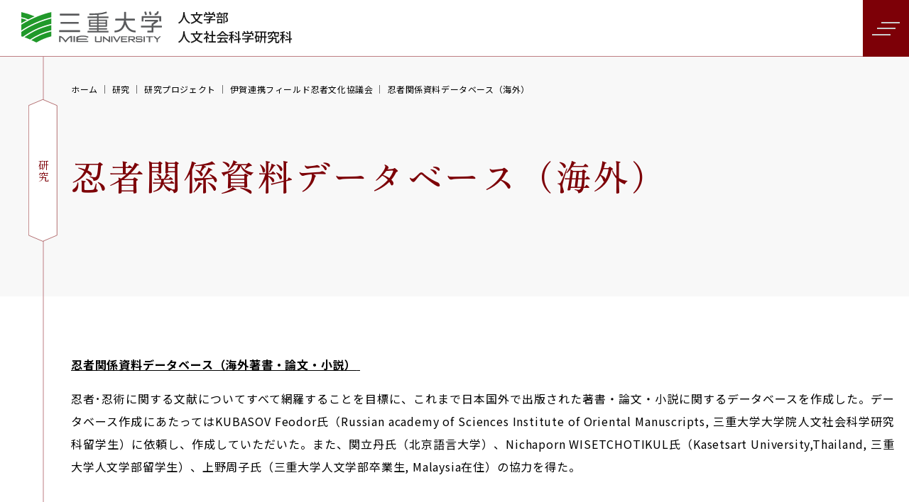

--- FILE ---
content_type: text/html
request_url: https://www.human.mie-u.ac.jp/kenkyu/ken-prj/iga/db-os.html
body_size: 19321
content:
<!doctype html>
<html lang="ja">
<head>
<!-- Google tag (gtag.js) -->
<script async src="https://www.googletagmanager.com/gtag/js?id=G-7XN4NFQ1LP"></script>
<script>
  window.dataLayer = window.dataLayer || [];
  function gtag(){dataLayer.push(arguments);}
  gtag('js', new Date());

  gtag('config', 'G-7XN4NFQ1LP');
</script>
<meta charset="utf-8">
<meta name="viewport" content="width=device-width, initial-scale=1.0">
<script src="https://cdn.jsdelivr.net/npm/viewport-extra@1.0.3/dist/viewport-extra.min.js"></script> 
<script>
  var ua = navigator.userAgent
  var sp = (ua.indexOf('iPhone') > 0 || ua.indexOf('Android') > 0 && ua.indexOf('Mobile') > 0)
  var tab = (!sp && (ua.indexOf('iPad') > 0 || ua.indexOf('Android') > 0))
  if (tab) new ViewportExtra(768)
  if (sp) new ViewportExtra({ minWidth: 375})
</script> 
<script type="text/javascript">
  window.onunload = function(){};
</script> 
<title>三重大学　人文学部・人文社会科学研究科
    
     | 忍者関係資料データベース（海外）
    
</title>
<meta content="三重大学人文学部・人文社会科学研究科のホームページ" name="description" />
<meta content='三重大学,人文学部・人文社会科学研究科' name='keywords' />
<!-- OpenGraph -->
<meta property='og:title' content='三重大学,人文学部・人文社会科学研究科'>
<meta property='og:type' content='website'>
<meta property='og:description' content='三重大学人文学部・人文社会科学研究科のホームページ'>
<meta property='og:site_name' content='三重大学'>
<!---->
<link rel="stylesheet" type="text/css" href="https://www.human.mie-u.ac.jp/assets23/slider/slick.css"/>
<link rel="stylesheet" type="text/css" href="https://www.human.mie-u.ac.jp/assets23/slider/slick-theme.css"/>
<link href="https://www.human.mie-u.ac.jp/assets23/style.css?202403" rel="stylesheet" type="text/css">

<link href="https://www.human.mie-u.ac.jp/assets23/css/tmp.css" rel="stylesheet" type="text/css">

<link href="https://www.human.mie-u.ac.jp/assets23/css/common.css" rel="stylesheet" type="text/css">

<link href="https://www.human.mie-u.ac.jp/assets23/css/page.css" rel="stylesheet" type="text/css">

<link href="https://www.human.mie-u.ac.jp/assets23/style_trial.css?20240630001" rel="stylesheet" type="text/css">
<link rel="preconnect" href="https://fonts.googleapis.com">
<link rel="preconnect" href="https://fonts.gstatic.com" crossorigin>
<link href="https://fonts.googleapis.com/css2?family=Cormorant+Garamond:wght@300;400;500;600;700&family=Crimson+Text:ital,wght@0,400;0,600;0,700;1,400;1,600;1,700&family=Noto+Sans+JP:wght@300;400;500;600;700&family=Noto+Serif+JP:wght@300;400;500;600;700&family=Zen+Old+Mincho:wght@400;500;600;700;900&display=swap" rel="stylesheet">
</head>

<body>
  <!--header-->
  <header>
    <div class="header_box">
      <h1>
        <a href="https://www.human.mie-u.ac.jp/" title="三重大学人文学部">人文学部<br>人文社会科学研究科</a>
      </h1>
      <div class="header_menu">
        <ul class="head_top_menu">
            <li><a href="https://www.human.mie-u.ac.jp/contact/contact.html" title="CONTACT">CONTACT</a></li>
            <li><a href="https://www.human.mie-u.ac.jp/accessmap/" title="ACCESS">ACCESS</a></li>
            <li><a href="https://www.human.mie-u.ac.jp/en/" title="ENGLISH">ENGLISH</a></li>
            <li><a href="https://www.mie-u.ac.jp/" title="三重大学公式サイト" target="_blank">三重大学公式サイト</a></li>　
        </ul>
        <form class='input-group' role='form' action='https://www.human.mie-u.ac.jp/scresult/index.html' id='searchbox_016965146883346591682:iixftje3tlc'>
          <input type="hidden" name="cx" value="016965146883346591682:iixftje3tlc" />
          <input type="hidden" name="cof" value="FORID:11" />
          <input type="hidden" name="sa" />
          <input name="q" class="form-control" type="text" id="search_input" style="font-family: ts-unused;" placeholder="SEARCH">
            <span class="input-group-btn">
              <button class="btn btn-default" type="submit" >検索</button>
            </span>
        </form>
        <ul class="head_btm_menu">
            <li><a href="https://www.human.mie-u.ac.jp/examinees/" title="受験生の方へ">受験生の方へ</a></li>
            <li><a href="https://www.human.mie-u.ac.jp/current-students/" title="在学生の方へ">在学生の方へ</a></li>
            <li><a href="https://www.human.mie-u.ac.jp/graduate/" title="卒業生・修了生の方へ">卒業生・修了生の方へ</a></li>
            <li><a href="https://www.human.mie-u.ac.jp/regions/" title="企業・地域の方へ">企業・地域の方へ</a></li>
        </ul>
      </div>
    </div>
  </header>
  <!--header-->
<aside>
    <div class="toggle">
      <span></span>
      <span></span>
      <span></span>
    </div>

    <nav class="scroll_bar">
      <div class="gnav_box">
        <p>人文学部<br>人文社会科学研究科</p>
        <form class='input-group' role='form' action='https://www.human.mie-u.ac.jp/scresult/index.html' id='searchbox_016965146883346591682:iixftje3tlc'>
          <input type="hidden" name="cx" value="016965146883346591682:iixftje3tlc" />
          <input type="hidden" name="cof" value="FORID:11" />
          <input type="hidden" name="sa" />
          <input name="q" class="form-control" type="text" id="search_input" style="font-family: ts-unused;" placeholder="SEARCH">
            <span class="input-group-btn">
              <button class="btn btn-default" type="submit" >検索</button>
            </span>
        </form>
        
        <ul class="news_nav">
          <li>
            <a href="https://www.human.mie-u.ac.jp/examinees/" title="受験生の方へ">受験生の方へ</a>
          </li>
          <li>
            <a href="https://www.human.mie-u.ac.jp/current-students/" title="在学生の方へ">在学生の方へ</a>
          </li>
          <li>
            <a href="https://www.human.mie-u.ac.jp/graduate/" title="卒業生・修了生の方へ">卒業生・修了生の方へ</a>
          </li>
          <li>
            <a href="https://www.human.mie-u.ac.jp/regions/" title="企業・地域の方へ">企業・地域の方へ</a>
          </li>
        </ul>
        <ul class="main_nav">
          <li><span>学部・大学院案内</span>
              <div>
                <a href="https://www.human.mie-u.ac.jp/gakubu/about.html">人文学部について</a>
                <a href="https://www.human.mie-u.ac.jp/gakubu/faq.html">人文学部そこが知りたい</a>
                <a href="https://www.human.mie-u.ac.jp/gakubu/pamphlet.html">パンフレット</a>
                <a href="https://www.human.mie-u.ac.jp/gakubu/hum.html">文化学科紹介</a>
                <a href="https://www.human.mie-u.ac.jp/gakubu/law_eco.html">法律経済学科紹介</a>
                <a href="https://www.human.mie-u.ac.jp/gakubu/gs.html">人文社会科学研究科紹介</a>
                <a href="https://kyoin.mie-u.ac.jp/403_KYOIN_Data.aspx?fid=20">教員紹介</a>
            </div>
          </li>
          <li><span>教育</span>
            <div>
              <a href="https://www.human.mie-u.ac.jp/kyoiku/education.html">教育［カリキュラムマップ／開設科目表］</a>
              <a href="https://www.human.mie-u.ac.jp/kyoiku/event.html">行事予定</a>
              <a href="https://www.human.mie-u.ac.jp/kyoiku/license.html">資格取得</a>
              <a href="https://www.human.mie-u.ac.jp/kyoiku/job-support.html">就職・進学</a>
              <a href="https://www.human.mie-u.ac.jp/kyoiku/course.html">授業・履修関連</a>
              <a href="https://www.human.mie-u.ac.jp/kyoiku/school-life.html">学生生活関連</a>
            </div>
          </li>
          <li><span>研究</span>
            <div>
              <a href="https://www.human.mie-u.ac.jp/kenkyu/research.html">研究概要</a>
              <a href="https://www.human.mie-u.ac.jp/kenkyu/mrccs.html">三重の文化と社会研究センター</a>
              <a href="https://ninjacenter.rscn.mie-u.ac.jp/">国際忍者研究センター</a>
              <a href="http://amakenkyucenter.rscn.mie-u.ac.jp/">海女研究センター</a>
            </div>
          </li>
          <li><span>入試情報</span>
            <div>
              <a href="https://www.human.mie-u.ac.jp/nyuushi/admissions.html">学部入試情報</a>
              <a href="https://www.human.mie-u.ac.jp/nyuushi/admissions-gs.html">大学院入試情報</a>
              <a href="https://www.human.mie-u.ac.jp/nyuushi/oc.html">オープンキャンパス情報</a>
            </div>
          </li>
          <li><span>国際交流と異文化理解</span>
              <div>
            <a href="https://www.human.mie-u.ac.jp/international/index2.html">国際交流と異文化理解</a>
            </div>
          </li>
          <li><span>地域連携</span>
            <div>
              <a href="https://www.human.mie-u.ac.jp/chiiki/regional-coop.html">地域連携</a>
              <a href="https://www.human.mie-u.ac.jp/chiiki/hs.html">高大連携</a>
              <a href="https://www.human.mie-u.ac.jp/chiiki/iga-coop.html">伊賀連携フィールド</a>
            </div>
          </li>
          <li>
            <a href="https://www.human.mie-u.ac.jp/news/archilist.html" title="お知らせ">お知らせ</a>
          </li>
          <li>
            <a href="https://www.human.mie-u.ac.jp/event/archilist.html">イベント</a>
          </li>

        </ul>
        <div class="gnav_btm">
          <a href="https://www.human.mie-u.ac.jp/access/" title="アクセス" class="txt_link">・アクセス</a>
          <a href="https://www.mie-u.ac.jp/" title="三重大学公式サイト" target="_blank" class="txt_link">・三重大学公式サイト</a><br>
          <a href="https://www.human.mie-u.ac.jp/en/" title="ENGLISH" class="txt_link">・ENGLISH</a><br>
          <a href="https://www.human.mie-u.ac.jp/contact/" title="お問い合わせ" class="block_link">お問い合わせ</a>
          <a href="https://www.mie-u.ac.jp/exam/requests/" title="資料請求" class="block_link">資料請求</a>
        </div>
        <ul class="sns">
          <li><a href="https://twitter.com/mieuniversity" class="tw" target="_blank">X</a></li>
          <li><a href="https://www.facebook.com/pages/%E4%B8%89%E9%87%8D%E5%A4%A7%E5%AD%A6Mie-University/759879214046409" class="fa" target="_blank">facebook</a></li>
          <li><a href="https://www.instagram.com/mieuniversity/?hl=ja" class="you" target="_blank">instagram</a></li>
        </ul>
      </div>
    </nav>
  </aside>
  <!---->
<main>

  <div class="page_side">
    <p><span>研究</span></p>
  </div>
  
    <section class="page_head standard">
  
      <ul class="pankuzu">
        <li><a href="https://www.human.mie-u.ac.jp/" title="ホーム">ホーム</a></li>
        <li><a href="/kenkyu/?rel">研究</a></li>
        <li><a href="/kenkyu/ken-prj/?rel">研究プロジェクト</a></li>
        <li><a href="/kenkyu/ken-prj/iga/?rel">伊賀連携フィールド忍者文化協議会</a></li>
        <li>忍者関係資料データベース（海外）</li>
      </ul>
  
    <div>
      <h1>忍者関係資料データベース（海外）</h1>
    </div>  
  
    </section>

<section class="page_content standard"">


    <div class="about_content page_content_item">


<p><a href="https://www.human.mie-u.ac.jp/kenkyu/ken-prj/iga/kouza/ninja-database-kaigai.pdf"><strong><span style="text-decoration: underline;">忍者関係資料データベース（海外著書・論文・小説）</span></strong><strong>&nbsp;</strong></a></p>
<p>忍者･忍術に関する文献についてすべて網羅することを目標に、これまで日本国外で出版された著書・論文・小説に関するデータベースを作成した。データベース作成にあたってはKUBASOV Feodor氏（Russian academy of Sciences Institute of Oriental Manuscripts, 三重大学大学院人文社会科学研究科留学生）に依頼し、作成していただいた。また、関立丹氏（北京語言大学）、Nichaporn WISETCHOTIKUL氏（Kasetsart University,Thailand, 三重大学人文学部留学生）、上野周子氏（三重大学人文学部卒業生, Malaysia在住）の協力を得た。</p>
<p>&nbsp;</p>
<p><span style="text-decoration: underline;"><strong><a href="https://www.human.mie-u.ac.jp/kenkyu/ken-prj/iga/%E5%BF%8D%E8%80%85%E9%96%A2%E4%BF%82%E8%B3%87%E6%96%99%E3%83%87%E3%83%BC%E3%82%BF%E3%83%99%E3%83%BC%E3%82%B9%EF%BC%88%E6%B5%B7%E5%A4%96%E6%98%A0%E7%94%BB%EF%BC%89.pdf">忍者関係資料データベース（海外映画）</a></strong></span></p>
<p>海外で制作された忍者映画に関するデータベース。作成にあたっては、井上稔浩氏（三重大学）、秦剛氏（北京日本学研究センター）、金時徳氏（<span>ソウル大学奎章閣韓国学研究員）、<span>呉成俊氏（ソウル大学大学院生）</span></span>の協力を得た。</p>
<p>&nbsp;</p>
<p style="text-align: left;">なお、データベースは逐次更新していく予定ですので、ご存じの文献がありましたら下記までご連絡下さい。</p>
<p style="text-align: right;">三重大学人文学部　山田雄司　yyamada@human.mie-u.ac.jp</p>


    </div>

  </section>
</main>
<div class="page_top"><span>Page top</span></div>
<footer>
    <div class="footer_top">
      <p>人文学部<br>人文社会科学研究科</p>
      <ul>
        <li><a href="https://www.human.mie-u.ac.jp/examinees/" title="受験生の方へ">受験生の方へ</a></li>
        <li><a href="https://www.human.mie-u.ac.jp/current-students/" title="在学生の方へ">在学生の方へ</a></li>
        <li><a href="https://www.human.mie-u.ac.jp/graduate/" title="卒業生の方へ">卒業生・修了生の方へ</a></li>
        <li><a href="https://www.human.mie-u.ac.jp/regions/" title="企業・地域の方へ">企業・地域の方へ</a></li>
      </ul>
    </div>
    <div class="footer_mid">
      <dl>
        <dt>学部・大学院案内</dt>
        <dd>
          <a href="https://www.human.mie-u.ac.jp/gakubu/about.html" title="人文学部について">人文学部について</a>
          <a href="https://www.human.mie-u.ac.jp/gakubu/faq.html" title="人文学部そこが知りたい">人文学部そこが知りたい</a>
          <a href="https://www.human.mie-u.ac.jp/gakubu/pamphlet.html" title="パンフレット">パンフレット</a>
          <a href="https://www.human.mie-u.ac.jp/gakubu/hum.html" title="文化学科紹介">文化学科紹介</a>
          <a href="https://www.human.mie-u.ac.jp/gakubu/law_eco.html" title="法律経済学科紹介">法律経済学科紹介</a>
          <a href="https://www.human.mie-u.ac.jp/gakubu/gs.html" title="人文社会科学研究科紹介">人文社会科学研究科紹介</a>
          <a href="https://kyoin.mie-u.ac.jp/403_KYOIN_Data.aspx?fid=20" title="教員紹介">教員紹介</a>
        </dd>
      </dl>
      <dl>
        <dt>教育</dt>
        <dd>
          <a href="https://www.human.mie-u.ac.jp/kyoiku/education.html" title="教育［カリキュラムマップ／開設科目表］">教育［カリキュラムマップ／開設科目表］</a>
          <a href="https://www.human.mie-u.ac.jp/kyoiku/event.html" title="行事予定">行事予定</a>
          <a href="https://www.human.mie-u.ac.jp/kyoiku/license.html" title="資格取得">資格取得</a>
          <a href="https://www.human.mie-u.ac.jp/kyoiku/job-support.html" title="就職・進学">就職・進学</a>
          <a href="https://www.human.mie-u.ac.jp/kyoiku/course.html" title="授業・履修関連">授業・履修関連</a>
          <a href="https://www.human.mie-u.ac.jp/kyoiku/school-life.html" title="学生生活関連">学生生活関連</a>
        </dd>
      </dl>
      <dl>
        <dt>研究</dt>
        <dd>
          <a href="https://www.human.mie-u.ac.jp/kenkyu/research.html" title="研究概要">研究概要</a>
          <a href="https://www.human.mie-u.ac.jp/kenkyu/mrccs.html" title="三重の文化と社会研究センター">三重の文化と社会研究センター</a>
          <a href="https://ninjacenter.rscn.mie-u.ac.jp/" title="国際忍者研究センター">国際忍者研究センター</a>
          <a href="http://amakenkyucenter.rscn.mie-u.ac.jp/" title="海女研究センター">海女研究センター</a>
        </dd>
      </dl>
      <dl>
        <dt>入試情報</dt>
        <dd>
          <a href="https://www.human.mie-u.ac.jp/nyuushi/admissions.html" title="学部入試情報">学部入試情報</a>
          <a href="https://www.human.mie-u.ac.jp/nyuushi/admissions-gs.html" title="大学院入試情報">大学院入試情報</a>
          <a href="https://www.human.mie-u.ac.jp/nyuushi/oc.html" title="オープンキャンパス情報">オープンキャンパス情報</a>
        </dd>
      </dl>
      <dl>
        <dt>国際交流と異文化理解</dt>
        <dd>
          <a href="https://www.human.mie-u.ac.jp/international/index2.html" title="国際交流と異文化理解">国際交流と異文化理解</a>
        </dd>
      </dl>
      <dl>
        <dt>地域連携</dt>
        <dd>
          <a href="https://www.human.mie-u.ac.jp/chiiki/regional-coop.html" title="地域連携">地域連携</a>
          <a href="https://www.human.mie-u.ac.jp/chiiki/hs.html" title="高大連携">高大連携</a>
          <a href="https://www.human.mie-u.ac.jp/chiiki/iga-coop.html" title="伊賀連携フィールド">伊賀連携フィールド</a>
        </dd>
      </dl>

    </div>
    <div class="footer_btm">
      <ul class="fb_left">
        <li><a href="https://www.human.mie-u.ac.jp/news/archilist.html" title="お知らせ">お知らせ</a></li>
        <li><a href="https://www.human.mie-u.ac.jp/event/archilist.html" title="イベント">イベント</a></li>
        <li><a href="https://www.human.mie-u.ac.jp/contact/contact.html" title="お問い合わせ">お問い合わせ</a></li>
        <li><a href="https://www.human.mie-u.ac.jp/accessmap/" title="アクセス">アクセス</a></li>
      </ul>
      <ul class="fb_right">
        <li><a href="https://www.mie-u.ac.jp/" title="三重大学公式サイト" target="_blank">三重大学公式サイト</a></li>
        <li><a href="https://www.human.mie-u.ac.jp/en/" title="ENGLISH">ENGLISH</a></li>
      </ul>
    </div>
    <ul class="sns">
      <li><a href="https://twitter.com/mieuniversity" class="tw" target="_blank">X</a></li>
      <li><a href="https://www.facebook.com/pages/%E4%B8%89%E9%87%8D%E5%A4%A7%E5%AD%A6Mie-University/759879214046409" class="fa" target="_blank">facebook</a></li>
      <li><a href="https://www.instagram.com/mieuniversity/?hl=ja" class="you" target="_blank">instagram</a></li>
    </ul>
    <small>&copy; 2023 Mie University.</small>
</footer>

<script src="https://ajax.googleapis.com/ajax/libs/jquery/3.2.1/jquery.min.js"></script> 
<script src="https://www.human.mie-u.ac.jp/assets23/js/common.js"></script>

</body>
</html>

--- FILE ---
content_type: text/css
request_url: https://www.human.mie-u.ac.jp/assets23/css/common.css
body_size: 29629
content:
@charset "UTF-8";
header {
  position: absolute;
  top: 0;
  left: 0;
  z-index: 777;
  width: 100%;
  padding: 0 90px 0 0;
  height: 108px;
  display: -webkit-box;
  display: -ms-flexbox;
  display: -webkit-flex;
  display: flex;
  flex-direction: column;
  flex-wrap: wrap;
  -webkit-box-pack: justify;
  -ms-flex-pack: justify;
  -webkit-justify-content: center;
  justify-content: center;
  align-items: center; }

.header_box {
  letter-spacing: 0 !important;
  width: 100%;
  padding: 9px 40px 8px;
  margin: 0 auto;
  display: -webkit-box;
  display: -ms-flexbox;
  display: -webkit-flex;
  display: flex;
  flex-direction: row;
  flex-wrap: wrap;
  -webkit-box-pack: justify;
  -ms-flex-pack: justify;
  -webkit-justify-content: space-between;
  justify-content: space-between;
  align-items: center; }
  .header_box h1 {
    letter-spacing: 0;
    font: 1.8rem/1.5em 'Noto Sans JP', sans-serif;
    font-weight: 500;
    margin: 0;
    color: #1B1B1B; }
    .header_box h1 a {
      padding: 0 0 0 220px;
      display: block;
      width: fit-content;
      position: relative;
      color: #1B1B1B; }
      .header_box h1 a:before {
        position: absolute;
        content: "";
        display: block;
        background: url("../img/logo_green.svg") center left no-repeat;
        background-size: contain;
        width: 198px;
        height: 44px;
        left: 0;
        top: 5px; }

.header_menu {
  width: calc(100% - 400px);
  max-width: 660px;
  display: -webkit-box;
  display: -ms-flexbox;
  display: -webkit-flex;
  display: flex;
  flex-direction: row;
  flex-wrap: wrap;
  -webkit-box-pack: justify;
  -ms-flex-pack: justify;
  -webkit-justify-content: space-between;
  justify-content: space-between;
  align-items: center; }
  .header_menu ul {
    letter-spacing: 0 !important;
    margin: 0;
    padding: 0;
    display: -webkit-box;
    display: -ms-flexbox;
    display: -webkit-flex;
    display: flex;
    flex-direction: row;
    flex-wrap: wrap;
    -webkit-box-pack: justify;
    -ms-flex-pack: justify;
    -webkit-justify-content: flex-end;
    justify-content: flex-end;
    align-items: flex-start; }
    .header_menu ul li {
      letter-spacing: 0 !important;
      display: block;
      width: fit-content;
      margin: 0 0 0 25px; }
      .header_menu ul li:nth-child(1) {
        margin: 0; }
    .header_menu ul.head_top_menu {
      max-width: 440px;
      width: calc(100% - 200px); }
      .header_menu ul.head_top_menu li {
        font: 1.6rem/1.0em 'Noto Sans JP', sans-serif !important;
        font-weight: 500; }
      .header_menu ul.head_top_menu a {
        letter-spacing: 0 !important; }
    .header_menu ul.head_btm_menu {
      max-width: 640px;
      width: 100%;
      margin: 15px 0 0 auto; }
      .header_menu ul.head_btm_menu li {
        font: 1.8rem/1.0em 'Noto Sans JP', sans-serif !important;
        font-weight: 600 !important; }
      .header_menu ul.head_btm_menu a {
        letter-spacing: 0 !important; }

@media (hover: hover) {
  .header_box h1 a:hover {
    opacity: 0.5; }

  .header_menu a:hover {
    color: #ccc; } }
@media (max-width: 1280px) {
  header {
    position: absolute;
    top: 0;
    left: 0;
    z-index: 777;
    width: calc(100% - 65px);
    height: 80px; }

  .header_box {
    max-width: 1920px;
    width: 100%;
    padding: 5px 30px 8px; }

  .header_menu {
    display: none; } }
/*max-width:1280px*/
@media (max-width: 1024px) {
  .header_menu {
    display: none; }

  .header_box {
    max-width: 1920px;
    width: 100%; } }
/*max-width:1024px*/
@media (max-width: 768px) {
  header {
    width: calc(100% - 60px);
    height: 60px;
    padding: 0; }

  .header_box {
    padding: 8px 20px 9px; }
    .header_box h1 {
      font: 1.5rem/1.4em 'Noto Sans JP', sans-serif;
      font-weight: 500;
      margin: 0; }
      .header_box h1 a {
        padding: 0 0 0 157px;
        display: block;
        width: fit-content;
        position: relative; }
        .header_box h1 a:before {
          position: absolute;
          content: "";
          display: block;
          width: 157px;
          height: 30px;
          left: 0;
          top: 5px; } }
/*max-width:768px*/
@media (max-width: 480px) {
  header {
    width: calc(100% - 55px);
    height: 55px; }

  .header_box {
    padding: 10px 20px 10px; }
    .header_box h1 {
      font: 1.2rem/1.4em 'Noto Sans JP', sans-serif;
      font-weight: 500;
      margin: 0; }
      .header_box h1 a {
        padding: 0 0 0 127px;
        display: block;
        width: fit-content;
        position: relative; }
        .header_box h1 a:before {
          position: absolute;
          content: "";
          display: block;
          width: 119px;
          height: 26px;
          left: 0;
          top: 5px; } }
/*max-width:480px*/
/************************************/
.input-group {
  width: calc(100% - 450px);
  max-width: 200px;
  height: 28px;
  margin: 0 0 0 20px;
  padding: 0 15px;
  border-radius: 25px;
  background-color: #fff;
  display: -webkit-box;
  display: -ms-flexbox;
  display: -webkit-flex;
  display: flex;
  flex-direction: row;
  flex-wrap: wrap;
  -webkit-box-pack: justify;
  -ms-flex-pack: justify;
  -webkit-justify-content: space-between;
  justify-content: space-between;
  align-items: center;
  font-size: 1.5rem; }
  .input-group button {
    padding: 0;
    margin: 0;
    outline: none;
    border: none;
    overflow: hidden;
    text-indent: 100%;
    white-space: nowrap;
    width: 15px;
    height: 15px;
    background: url("../img/common/search.svg") center center no-repeat;
    background-size: contain; }
  .input-group input[type="text"] {
    border: none;
    outline: none;
    width: calc(100% - 15px); }

@media (max-width: 1280px) {
  .input-group {
    width: calc(100% - 400px);
    max-width: 200px;
    height: 28px;
    margin: 0 0 0 15px;
    padding: 0 15px;
    border-radius: 25px;
    background-color: #fff;
    display: -webkit-box;
    display: -ms-flexbox;
    display: -webkit-flex;
    display: flex;
    flex-direction: row;
    flex-wrap: wrap;
    -webkit-box-pack: justify;
    -ms-flex-pack: justify;
    -webkit-justify-content: space-between;
    justify-content: space-between;
    align-items: center; }
    .input-group button {
      padding: 0;
      margin: 0;
      outline: none;
      border: none;
      overflow: hidden;
      text-indent: 100%;
      white-space: nowrap;
      width: 15px;
      height: 15px;
      background: url("../img/common/search.svg") center center no-repeat;
      background-size: contain; }
    .input-group input[type="text"] {
      border: none;
      outline: none;
      width: calc(100% - 15px); } }
/*max-width:1280px*/
/*max-width:1024px*/
/*max-width:768px*/
/*max-width:480px*/
/************************************/
aside {
  height: auto;
  position: fixed;
  right: 0;
  top: 0;
  background-color: #7D0007;
  width: 90px;
  z-index: 800;
  display: block; }
  aside > p {
    font: 1.5rem/1.0em 'Crimson Text', serif;
    font-weight: 400;
    letter-spacing: 0.15em;
    writing-mode: vertical-rl;
    width: 100%;
    height: calc(100% - 160px);
    padding: 80px 0;
    color: #fff;
    display: -webkit-box;
    display: -ms-flexbox;
    display: -webkit-flex;
    display: flex;
    flex-direction: row;
    flex-wrap: wrap;
    -webkit-box-pack: justify;
    -ms-flex-pack: justify;
    -webkit-justify-content: center;
    justify-content: center;
    align-items: center; }

.toggle {
  background-color: #7D0007;
  display: -webkit-box;
  display: -ms-flexbox;
  display: -webkit-flex;
  display: flex;
  flex-direction: row;
  flex-wrap: wrap;
  -webkit-box-pack: justify;
  -ms-flex-pack: justify;
  -webkit-justify-content: flex-start;
  justify-content: flex-start;
  align-items: flex-start;
  width: 90px;
  height: 108px;
  aspect-ratio: 1/1;
  position: relative;
  z-index: 100; }
  .toggle span {
    position: absolute;
    display: block;
    width: 40%;
    height: 2px;
    z-index: 1;
    background-color: #CCCCCC;
    top: 50%;
    left: 50%;
    -webkit-transform: translate(-50%, -50%);
    /* Safari用 */
    transform: translate(-50%, -50%);
    transition: 0.3s; }
    .toggle span:nth-of-type(1) {
      top: 40%;
      left: 60%; }
    .toggle span:nth-of-type(3) {
      top: 61%;
      left: 40%; }
  .toggle.toggle01.active {
    display: none; }
  .toggle.toggle02 {
    position: absolute;
    top: 0;
    right: 0; }
  .toggle.active span:nth-of-type(1) {
    top: 50%;
    left: 50%;
    -webkit-transform: translate(-50%, -50%) rotate(30deg);
    /* Safari用 */
    transform: translate(-50%, -50%) rotate(30deg); }
  .toggle.active span:nth-of-type(2) {
    opacity: 0; }
  .toggle.active span:nth-of-type(3) {
    top: 50%;
    left: 50%;
    -webkit-transform: translate(-50%, -50%) rotate(-30deg);
    /* Safari用 */
    transform: translate(-50%, -50%) rotate(-30deg); }

@media (hover: hover) {
  .toggle:hover {
    cursor: pointer; } }
@media (max-width: 1280px) {
  aside {
    width: 65px; }
    aside > p {
      height: calc(100% - 65px);
      padding: 65px 0 0; }

  .toggle {
    width: 100%;
    height: 80px; } }
/*max-width:1024px*/
@media (max-width: 768px) {
  aside {
    z-index: 999;
    height: 60px;
    width: 60px; }
    aside > p {
      display: none; }

  .toggle {
    width: 60px;
    height: 60px; } }
/*max-width:768px*/
@media (max-width: 480px) {
  aside {
    z-index: 999;
    height: 55px;
    width: 55px; }
    aside > p {
      display: none; }

  .toggle {
    width: 55px;
    height: 55px; } }
/*max-width:480px*/
/*********************************/
.scroll_bar::-webkit-scrollbar {
  width: 5px; }

.scroll_bar::-webkit-scrollbar-track {
  background-color: #efefef; }

.scroll_bar::-webkit-scrollbar-thumb {
  background-color: #ccc; }

nav {
  position: fixed;
  right: -500px;
  top: 0;
  height: 100%;
  padding: 0 0 20% 0;
  overflow-y: scroll;
  width: 400px;
  background-color: #fff;
  z-index: 80;
  transition: .3s; }
  nav.active {
    right: 0; }
  nav p {
    display: block;
    padding: 45px 0 0 0;
    margin: 20px 25px 15px;
    font: 1.4rem/1.6em 'Noto Sans JP', sans-serif;
    font-weight: 400;
    background: url("../img/logo_green.svg") top left no-repeat;
    background-size: 158px 35px; }
  nav .input-group {
    border: 1px solid #ccc;
    width: calc(100% - 50px);
    max-width: 100%;
    font-size: 1.5rem;
    margin: 0 auto 15px;
    padding: 10;
    height: 35px;
    padding: 3px 15px; }
  nav .main_nav li {
    font: 1.7rem/1.0em  'Noto Sans JP', sans-serif;
    font-weight: 400; }
    nav .main_nav li > a,
    nav .main_nav li span {
      position: relative;
      display: block;
      padding: 25px; }
    nav .main_nav li span:before {
      position: absolute;
      content: "";
      top: 45%;
      left: auto;
      right: 25px;
      -webkit-transform: translate(0%, -50%);
      transform: translate(0%, -50%);
      width: 7px;
      height: 7px;
      border-top: 1px solid #7D0007;
      border-right: 1px solid #7D0007;
      -webkit-transform: rotate(135deg);
      transform: rotate(135deg);
      transition: .3s; }
    nav .main_nav li span.sp_active:before {
      /* border-top: none; */
      border-right: none;
      /* border-left: 1px solid #7D0007; */
      -webkit-transform: rotate(0deg);
      transform: rotate(0);
      width: 15px;
      height: 2px;
      top: 50%; }
    nav .main_nav li > a {
      font: 1.7rem/1.0em  'Noto Sans JP', sans-serif;
      font-weight: 400;
      border-bottom: 1px solid #ccc; }
      nav .main_nav li > a:after {
        position: absolute;
        content: "";
        width: 8px;
        height: 8px;
        border-top: 1px solid #7D0007;
        transition: .3s;
        left: 0;
        top: 56%;
        left: auto;
        right: 26px;
        -webkit-transform: translate(0%, -50%) rotate(30deg);
        transform: translate(0%, -50%) rotate(30deg); }
      nav .main_nav li > a:before {
        position: absolute;
        content: "";
        display: block;
        height: 1px;
        width: 13px;
        background-color: #7D0007;
        left: 0;
        top: 54%;
        left: auto;
        right: 25px;
        -webkit-transform: translate(0%, -50%);
        transform: translate(0%, -50%); }
    nav .main_nav li div {
      height: 0;
      overflow: hidden;
      transition: .3s;
      padding: 0px 0 0px 28px;
      border-top: 1px solid #ccc; }
      nav .main_nav li div.active {
        border-bottom: 1px solid #ccc;
        height: auto;
        padding: 30px 0 30px 28px; }
      nav .main_nav li div a {
        font: 1.6rem/1.0em  'Noto Sans JP', sans-serif;
        font-weight: 400;
        display: block;
        width: fit-content;
        position: relative;
        padding: 0 20px;
        margin: 0 0 30px; }
        nav .main_nav li div a:before {
          position: absolute;
          content: "";
          top: 6px;
          left: auto;
          right: 0;
          -webkit-transform: translate(0%, -50%);
          transform: translate(0%, -50%);
          width: 7px;
          height: 7px;
          border-top: 1px solid #7D0007;
          border-right: 1px solid #7D0007;
          -webkit-transform: rotate(45deg);
          transform: rotate(45deg); }
        nav .main_nav li div a:after {
          position: absolute;
          content: "・";
          top: 9px;
          left: 0;
          -webkit-transform: translate(0%, -50%);
          transform: translate(0%, -50%); }
        nav .main_nav li div a:last-of-type {
          margin: 0; }
        nav .main_nav li div a.nav_right:before {
          right: 10px; }
  nav .news_nav {
    padding: 15px 25px 25px;
    border-bottom: 1px solid #ccc; }
    nav .news_nav li {
      padding: 0 0 5px; }
    nav .news_nav a {
      width: fit-content;
      position: relative;
      padding: 10px 0 10px 30px;
      display: block;
      font: 1.7rem/1.0em  'Noto Sans JP', sans-serif;
      font-weight: 400; }
      nav .news_nav a:before {
        position: absolute;
        content: "";
        display: block;
        width: 7px;
        height: 7px;
        background-color: #7D0007;
        left: 10px;
        top: 16px; }
  nav .gnav_btm {
    padding: 25px; }
    nav .gnav_btm .txt_link {
      margin: 0 0 10px;
      font: 1.7rem/1.0em  'Noto Sans JP', sans-serif;
      font-weight: 400;
      position: relative;
      padding: 10px 0 10px 10px;
      display: block;
      width: fit-content; }
    nav .gnav_btm .block_link {
      transition: .3s;
      font: 1.7rem/1.0em  'Noto Sans JP', sans-serif;
      font-weight: 400;
      color: #7D0007;
      display: block;
      max-width: 100%;
      border: 1px solid #7D0007;
      max-width: 320px;
      padding: 40px 20px;
      text-align: center;
      margin: 10px auto 25px;
      position: relative; }
      nav .gnav_btm .block_link:before {
        position: absolute;
        content: "";
        top: 49%;
        left: auto;
        right: 25px;
        -webkit-transform: translate(0%, -50%);
        transform: translate(0%, -50%);
        width: 7px;
        height: 7px;
        border-top: 1px solid #7D0007;
        border-right: 1px solid #7D0007;
        -webkit-transform: rotate(45deg);
        transform: rotate(45deg); }

@media (hover: hover) {
  nav .main_nav li > a:hover,
  nav .main_nav li span:hover {
    cursor: pointer; }
  nav .gnav_btm .block_link:hover {
    background-color: #7D0007;
    color: #fff; }
    nav .gnav_btm .block_link:hover:before {
      border-top: 1px solid #fff;
      border-right: 1px solid #fff; } }
@media (max-width: 768px) {
  nav {
    position: fixed;
    right: -100%;
    padding: 0 0 20% 0;
    width: 100%; }
    nav ul {
      margin: 0; }
    nav p {
      display: block;
      padding: 0 0 0 130px;
      margin: 15px 0 20px 20px;
      font: 1.2rem/1.4em 'Noto Sans JP', sans-serif;
      font-weight: 400;
      background: url("../img/logo_green.svg") center left no-repeat;
      background-size: 120px; } }
/*max-width:768px*/
@media (max-width: 480px) {
  nav {
    right: -500px;
    width: 100%; }
    nav.active {
      right: 0; }
    nav p {
      display: block;
      padding: 0 0 0 130px;
      margin: 15px 0 20px 20px;
      font: 1.2rem/1.4em 'Noto Sans JP', sans-serif;
      font-weight: 400;
      background: url("../img/logo_green.svg") center left no-repeat;
      background-size: 120px; }
    nav .main_nav li {
      font: 1.6rem/1.0em  'Noto Sans JP', sans-serif;
      font-weight: 500; }
      nav .main_nav li > a,
      nav .main_nav li span {
        font: 1.6rem/1.0em  'Noto Sans JP', sans-serif;
        font-weight: 500;
        position: relative;
        display: block;
        padding: 20px 20px; }
      nav .main_nav li span:before {
        top: 42%; }
      nav .main_nav li span.sp_active:before {
        right: 22px; }
      nav .main_nav li > a:after {
        top: 56%; }
      nav .main_nav li div {
        padding: 0 20px; }
        nav .main_nav li div.active {
          height: auto;
          padding: 20px 20px 25px; }
        nav .main_nav li div a {
          font: 1.5rem/1.0em  'Noto Sans JP', sans-serif;
          font-weight: 500;
          padding: 5px 15px;
          margin: 0 0 10px; }
          nav .main_nav li div a:before {
            top: 43%;
            left: auto;
            right: 0;
            width: 5px;
            height: 5px; }
          nav .main_nav li div a:after {
            top: 50%;
            left: 0px;
            -webkit-transform: translate(0%, -50%);
            transform: translate(0%, -50%); }
    nav .news_nav {
      padding: 15px 20px 25px; }
      nav .news_nav li {
        padding: 0; }
      nav .news_nav a {
        padding: 10px 0 10px 25px;
        font: 1.6rem/1.0em  'Noto Sans JP', sans-serif;
        font-weight: 400; }
    nav .gnav_btm {
      padding: 20px; }
      nav .gnav_btm .txt_link {
        margin: 0 0 5px;
        font: 1.6rem/1.0em  'Noto Sans JP', sans-serif;
        font-weight: 400;
        padding: 10px 0 10px 10px; }
      nav .gnav_btm .block_link {
        transition: .3s;
        font: 1.6rem/1.0em  'Noto Sans JP', sans-serif;
        font-weight: 600;
        padding: 30px 20px;
        margin: 10px auto 10px; } }
/*max-width:480px*/
/************************************/
.sns {
  display: -webkit-box;
  display: -ms-flexbox;
  display: -webkit-flex;
  display: flex;
  flex-direction: row;
  flex-wrap: wrap;
  -webkit-box-pack: justify;
  -ms-flex-pack: justify;
  -webkit-justify-content: center;
  justify-content: center;
  align-items: flex-start; }
  .sns a {
    transition: .3s;
    display: block;
    overflow: hidden;
    text-indent: 100%;
    white-space: nowrap;
    margin: 0 20px; }
  .sns .tw {
    background: url("../img/index/icon_X.svg") center center no-repeat;
    width: 22px;
    height: 23px; }
  .sns .fa {
    background: url("../img/index/icon_facebook.svg") center center no-repeat;
    width: 23px;
    height: 23px; }
  .sns .you {
    background: url("../img/index/icon_youtube.svg") center center no-repeat;
    width: 30px;
    height: 21px; }

@media (hover: hover) {
  .sns a:hover {
    opacity: 0.5; } }
/************************************/
.page_top {
  font: 2.0rem/1.0em 'Crimson Text', serif;
  font-weight: 400;
  font-style: italic;
  display: block;
  width: auto;
  background-color: inherit;
  writing-mode: vertical-rl;
  position: absolute;
  z-index: 100;
  bottom: 80px;
  right: 100px;
  transition: .3s;
  overflow: hidden; }
  .page_top span {
    padding: 65px 15px 0 0;
    position: relative;
    display: block;
    height: 130px; }
    .page_top span:before {
      position: absolute;
      content: "";
      display: block;
      height: 10px;
      width: 1px;
      background-color: #ccc;
      top: 0;
      right: 4px;
      transform: rotate(-45deg);
      transition: 0.3s; }
  .page_top:before {
    position: absolute;
    content: "";
    display: block;
    height: 100%;
    width: 1px;
    background-color: #ccc;
    bottom: 0;
    right: 8px; }
  .page_top:after {
    position: absolute;
    content: "";
    display: block;
    height: 100%;
    width: 1px;
    background-color: #000;
    bottom: -130px;
    right: 8px;
    transition: 0.3s;
    z-index: 1; }

@media (hover: hover) {
  .page_top:hover {
    cursor: pointer; }
    .page_top:hover:after {
      bottom: 0; }
    .page_top:hover span:before {
      background-color: #000;
      transition: 0.5s; } }
@media (max-width: 1024px) {
  .page_top {
    right: 75px; } }
/*max-width:1024px*/
@media (max-width: 768px) {
  .page_top {
    font: 1.8rem/1.0em 'Crimson Text', serif;
    font-weight: 400;
    font-style: italic;
    display: block;
    width: auto;
    background-color: inherit;
    writing-mode: vertical-rl;
    position: absolute;
    z-index: 800;
    bottom: 75px;
    right: 10px;
    transition: .3s;
    overflow: hidden; }
    .page_top span {
      padding: 40px 13px 0 0;
      position: relative;
      display: block;
      height: 100px; }
      .page_top span:before {
        position: absolute;
        content: "";
        display: block;
        height: 10px;
        width: 1px;
        background-color: #ccc;
        top: 0;
        right: 4px;
        transform: rotate(-45deg);
        transition: 0.3s; }
    .page_top:before {
      position: absolute;
      content: "";
      display: block;
      height: 100%;
      width: 1px;
      background-color: #ccc;
      bottom: 0;
      right: 8px; }
    .page_top:after {
      position: absolute;
      content: "";
      display: block;
      height: 100%;
      width: 1px;
      background-color: #000;
      bottom: -130px;
      right: 8px;
      transition: 0.3s;
      z-index: 1; } }
/*max-width:768px*/
@media (max-width: 480px) {
  .page_top {
    bottom: 75px;
    right: 20px;
    transition: .3s;
    overflow: hidden; } }
/*max-width:480px*/
/************************************/
footer {
  position: relative;
  z-index: 20;
  background-color: #fff;
  padding: 100px 0 0 0; }
  footer > div {
    width: calc(100% - 160px);
    margin: 0 auto;
    max-width: 1080px; }
  footer .sns {
    margin: 0 auto 80px; }
  footer > small {
    text-align: center;
    color: #FFF;
    background-color: #A3A3A3;
    display: block;
    padding: 25px 0;
    font: 1.4rem/1.0em  'Noto Sans JP', sans-serif;
    font-weight: 400; }

.footer_top {
  display: -webkit-box;
  display: -ms-flexbox;
  display: -webkit-flex;
  display: flex;
  flex-direction: row;
  flex-wrap: wrap;
  -webkit-box-pack: justify;
  -ms-flex-pack: justify;
  -webkit-justify-content: space-between;
  justify-content: space-between;
  align-items: flex-end;
  border-bottom: 1px solid #ccc;
  padding: 15px 0 20px; }
  .footer_top ul {
    display: -webkit-box;
    display: -ms-flexbox;
    display: -webkit-flex;
    display: flex;
    flex-direction: row;
    flex-wrap: wrap;
    -webkit-box-pack: justify;
    -ms-flex-pack: justify;
    -webkit-justify-content: space-between;
    justify-content: space-between;
    align-items: center;
    width: calc(100% - 400px);
    max-width: 500px; }
  .footer_top li {
    font: 1.4rem/1.0em 'Noto Sans JP', sans-serif;
    font-weight: 400; }
  .footer_top p {
    font: 1.4rem/1.5em 'Noto Sans JP', sans-serif;
    font-weight: 400;
    padding: 0 0 0 180px;
    position: relative; }
    .footer_top p:before {
      position: absolute;
      content: "";
      display: block;
      background: url("../img/logo_green.svg") center left no-repeat;
      background-size: contain;
      width: 157px;
      height: 35px;
      left: 0;
      top: 3px; }

.footer_mid {
  padding: 50px 0 10px;
  display: -webkit-box;
  display: -ms-flexbox;
  display: -webkit-flex;
  display: flex;
  flex-direction: row;
  flex-wrap: wrap;
  -webkit-box-pack: justify;
  -ms-flex-pack: justify;
  -webkit-justify-content: space-between;
  justify-content: space-between;
  align-items: flex-start; }
  .footer_mid dl {
    width: calc((100% - 50px)/3);
    margin: 0 0 40px; }
  .footer_mid dt {
    font: 1.6rem/1.0em 'Noto Serif JP', serif;
    font-weight: 600;
    padding: 3px 0 3px 15px;
    border-left: 2px solid #7D0007;
    margin: 0 0 20px; }
  .footer_mid a {
    font: 1.4rem/1.2em 'Noto Sans JP', sans-serif;
    font-weight: 400;
    display: block;
    width: fit-content;
    position: relative;
    padding: 5px 0 5px 15px;
    margin: 0 0 10px; }
    .footer_mid a:before {
      position: absolute;
      content: "・";
      display: block;
      left: -3px; }

.footer_btm {
  display: -webkit-box;
  display: -ms-flexbox;
  display: -webkit-flex;
  display: flex;
  flex-direction: row;
  flex-wrap: wrap;
  -webkit-box-pack: justify;
  -ms-flex-pack: justify;
  -webkit-justify-content: space-between;
  justify-content: space-between;
  align-items: flex-end;
  border-top: 1px solid #ccc;
  padding: 15px 0 50px; }
  .footer_btm a {
    font: 1.4rem/1.0em  'Noto Sans JP', sans-serif;
    font-weight: 400;
    padding: 5px 0 5px 15px;
    position: relative; }
    .footer_btm a:before {
      position: absolute;
      content: "・";
      display: block;
      left: -3px; }
  .footer_btm ul {
    display: -webkit-box;
    display: -ms-flexbox;
    display: -webkit-flex;
    display: flex;
    flex-direction: row;
    flex-wrap: wrap;
    -webkit-box-pack: justify;
    -ms-flex-pack: justify;
    -webkit-justify-content: flex-start;
    justify-content: flex-start;
    align-items: center;
    width: fit-content; }
  .footer_btm li {
    margin: 0 15px 0 0; }
    .footer_btm li:last-of-type {
      margin: 0; }
  .footer_btm li a:before {
    top: 8px; }

@media (hover: hover) {
  .footer_top a:hover,
  .footer_mid a:hover,
  .footer_btm a:hover {
    color: #999; } }
@media (max-width: 1024px) {
  footer {
    position: relative;
    z-index: 20;
    background-color: #fff;
    padding: 100px 0 0 0; }
    footer > div {
      width: calc(100% - 40px);
      margin: 0 auto;
      max-width: 640px; }

  .footer_top {
    display: block;
    border-bottom: 1px solid #ccc;
    padding: 15px 0 20px; }
    .footer_top ul {
      display: -webkit-box;
      display: -ms-flexbox;
      display: -webkit-flex;
      display: flex;
      flex-direction: row;
      flex-wrap: wrap;
      -webkit-box-pack: justify;
      -ms-flex-pack: justify;
      -webkit-justify-content: space-between;
      justify-content: space-between;
      align-items: center;
      width: 100%;
      padding: 25px 0 0;
      max-width: 500px; }
    .footer_top li {
      font: 1.4rem/1.0em  'Noto Sans JP', sans-serif;
      font-weight: 400; }
    .footer_top p {
      font: 1.4rem/1.3em  'Noto Sans JP', sans-serif;
      font-weight: 400;
      padding: 0 0 0 180px;
      position: relative; }
      .footer_top p:before {
        position: absolute;
        content: "";
        display: block;
        background: url("../img/logo_green.svg") center left no-repeat;
        background-size: contain;
        width: 157px;
        height: 35px;
        left: 0;
        top: 3px; }

  .footer_mid {
    padding: 50px 0 10px; }
    .footer_mid dl {
      width: calc((100% - 50px)/2);
      margin: 0 0 40px; } }
/*max-width:1024px*/
@media (max-width: 768px) {
  footer {
    padding: 100px 0 0 0; }
    footer > div {
      width: calc(100% - 40px);
      margin: 0 auto;
      max-width: 480px; }
    footer .sns {
      display: none; }
    footer > small {
      padding: 15px 0;
      font: 1.3rem/1.0em  'Noto Sans JP', sans-serif;
      font-weight: 400; }

  .footer_top {
    display: block;
    border-bottom: none;
    padding: 0;
    margin: 0 auto 50px; }
    .footer_top ul {
      display: none; }
    .footer_top p {
      width: fit-content;
      margin: auto; }

  .footer_mid, .footer_btm {
    display: none; } }
/*max-width:768px*/
@media (max-width: 480px) {
  footer {
    padding: 60px 0 0 0; }
    footer > div {
      width: calc(100% - 40px);
      margin: 0 auto;
      max-width: 480px; }

  .footer_top {
    margin: 0 auto 30px; }
    .footer_top p {
      width: fit-content;
      margin: 0;
      font: 1.4rem/1.5em  'Noto Sans JP', sans-serif;
      font-weight: 400;
      padding: 50px 0 0 40px;
      position: relative; }
      .footer_top p:before {
        left: 0;
        top: 0; } }
/*max-width:480px*/
/**********************************************************/


--- FILE ---
content_type: text/css
request_url: https://www.human.mie-u.ac.jp/assets23/css/page.css
body_size: 102122
content:
@charset "UTF-8";
header {
  position: fixed;
  top: 0;
  left: 0;
  border-bottom: 1px solid #BE7F83;
  background-color: #fff; }
  header .input-group {
    border: 1px solid #ccc; }

/*.header_box{
  h1{
    a{
      color:#1B1B1B;
      &:before{
        background: url("../img/logo_green.svg") center left no-repeat;
        background-size: contain;
        width: 157px;
        height: 35px;
        left: 0;
        top: 5px;
      }
    }//a
  }//h1
}*/
.header_menu a {
  color: #1B1B1B; }

footer {
  border-top: 1px solid #707070;
  padding-top: 70px; }

/***************************************************************/
main {
  padding: 108px 0 160px 0;
  position: relative; }

.page_side {
  position: absolute;
  top: 0;
  left: 40px;
  height: 100%;
  width: 40px;
  padding: 0 0 100px;
  z-index: 20; }
  .page_side:before {
    position: absolute;
    content: "";
    height: 100%;
    width: 1px;
    background-color: #BE7F83;
    top: 0%;
    left: 52%;
    -webkit-transform: translate(-50%, 0%);
    /* Safari用 */
    transform: translate(-50%, 0%); }
  .page_side p {
    font: 1.5rem/40px 'Noto Serif JP', serif;
    font-weight: 400;
    letter-spacing: 0.05em;
    color: #7D0007;
    position: sticky;
    text-align: center;
    top: 140px;
    writing-mode: vertical-rl;
    background: url("../img/common/side.png") center center no-repeat;
    height: 201px;
    width: 41px; }
    .page_side p span {
      text-align: center;
      position: relative;
      width: 100%;
      height: 100%;
      display: block; }

@media (max-width: 1280px) {
  main {
    padding: 80px 0 160px 0;
    position: relative; } }
/*max-width:1280px*/
@media (max-width: 1024px) {
  .page_side {
    display: none; } }
/*max-width:1024px*/
@media (max-width: 768px) {
  main {
    padding: 60px 0 160px 0;
    position: relative; } }
/*max-width:768px*/
@media (max-width: 480px) {
  main {
    padding: 55px 0 100px 0;
    position: relative; } }
/*max-width:480px*/
/***************************************************************/
.page_head {
  padding: 40px 20px 40px 100px;
  background-color: #f8f8f8;
  min-height: 540px;
  overflow: hidden;
  position: relative;
  z-index: 10; }
  .page_head img {
    position: absolute;
    top: 55px;
    right: 5%; }
  .page_head > div {
    max-width: 1200px;
    margin: 0 auto; }
  .page_head h1 {
    max-width: 740px;
    font: 5.0rem/1.0em 'Zen Old Mincho', serif;
    font-weight: 500;
    margin: 0 0 50px;
    display: -webkit-box;
    display: -ms-flexbox;
    display: -webkit-flex;
    display: flex;
    flex-direction: row;
    flex-wrap: wrap;
    -webkit-box-pack: justify;
    -ms-flex-pack: justify;
    -webkit-justify-content: flex-start;
    justify-content: flex-start;
    align-items: center; }
    .page_head h1 span {
      font: 2.4rem/1.0em 'Zen Old Mincho', serif;
      font-weight: 500;
      padding: 0 25px;
      margin: 5px 0 0 25px;
      position: relative; }
      .page_head h1 span:before {
        display: block;
        content: "[";
        position: absolute;
        left: 0;
        top: -2px; }
      .page_head h1 span:after {
        display: block;
        content: "]";
        position: absolute;
        right: 0;
        top: -2px; }
    .page_head h1 br {
      display: none; }
    .page_head h1 small {
      width: 100%;
      margin: 10px 0 0 0;
      padding: 10px 0 0 0;
      border-top: 1px solid #7D0007;
      letter-spacing: 0;
      display: block;
      font: 2.2rem/1.0em 'Cormorant Garamond', serif;
      font-weight: 400; }
  .page_head p {
    position: relative;
    font: 1.7rem/2.2em 'Noto Serif JP', serif;
    font-weight: 400;
    margin: 0 !important;
    max-width: 720px; }

.pankuzu {
  max-width: 1200px;
  width: 100%;
  margin: 0 auto 115px;
  display: -webkit-box;
  display: -ms-flexbox;
  display: -webkit-flex;
  display: flex;
  flex-direction: row;
  flex-wrap: wrap;
  -webkit-box-pack: justify;
  -ms-flex-pack: justify;
  -webkit-justify-content: flex-start;
  justify-content: flex-start;
  align-items: flex-start; }
  .pankuzu li {
    font: 1.2rem/1.0em 'Noto Sans JP', sans-serif;
    font-weight: 400;
    padding: 0 20px 0 0;
    position: relative; }
    .pankuzu li:before {
      position: absolute;
      content: "";
      width: 1px;
      height: 100%;
      background-color: #707070;
      right: 10px;
      top: 0;
      display: block; }
    .pankuzu li:last-of-type {
      padding: 0; }
      .pankuzu li:last-of-type:before {
        display: none; }

@media (max-width: 1580px) {
  .page_head img {
    right: 0; } }
/*max-width:1580px*/
@media (max-width: 1280px) {
  .page_head img {
    max-width: 574px;
    display: block;
    width: 45vw;
    top: 55%;
    right: -5%;
    left: auto;
    -webkit-transform: translate(0%, -50%);
    /* Safari用 */
    transform: translate(0%, -50%); } }
/*max-width:1580px*/
@media (max-width: 1024px) {
  .page_head {
    padding: 20px 40px 40px; }
    .page_head img {
      position: relative;
      max-width: 400px;
      display: block;
      margin: 0 0 0 auto;
      width: 100%;
      top: auto;
      right: auto;
      left: auto;
      -webkit-transform: translate(0%, 0%);
      /* Safari用 */
      transform: translate(0%, 0%); }
    .page_head > div {
      max-width: 840px;
      width: calc(100% - 40px); }
    .page_head h1 {
      max-width: 100%; }
    .page_head p {
      max-width: 100%;
      width: 100%; }

  .pankuzu {
    max-width: 840px;
    width: calc(100% - 40px);
    margin: 0 auto 10px; } }
/*max-width:1024px*/
@media (max-width: 768px) {
  .page_head {
    min-height: auto;
    padding: 15px 0 40px; }
    .page_head img {
      max-width: 400px;
      margin: 0 0 10px auto; }
    .page_head > div {
      max-width: 840px;
      width: calc(100% - 40px); }
    .page_head h1 {
      font: 3.0rem/1.0em 'Zen Old Mincho', serif;
      font-weight: 500;
      margin: 0 0 30px; }
      .page_head h1 small {
        margin: 10px 0 0 0;
        padding: 10px 0 0 0;
        border-top: 1px solid #7D0007;
        letter-spacing: 0;
        display: block;
        font: 2.0rem/1.0em 'Cormorant Garamond', serif;
        font-weight: 400; }
      .page_head h1 span {
        font: 1.8rem/1.0em 'Zen Old Mincho', serif;
        font-weight: 500;
        padding: 0 15px;
        margin: 5px 0 0 10px;
        position: relative; }
    .page_head p {
      font: 1.6rem/2.2em 'Noto Serif JP', serif;
      font-weight: 400; }
      .page_head p br {
        display: none; }

  .pankuzu {
    max-width: 840px;
    width: calc(100% - 40px);
    margin: 0 auto 15px; } }
/*max-width:768px*/
@media (max-width: 480px) {
  .page_head {
    padding: 15px 0 40px; }
    .page_head img {
      max-width: 260px;
      margin: 0 0 10px auto; }
    .page_head > div {
      max-width: 840px;
      width: calc(100% - 40px);
      margin: 0 auto;
      padding: 0; }
    .page_head h1 {
      max-width: 700px;
      font: 2.6rem/1.2em 'Zen Old Mincho', serif;
      font-weight: 500;
      margin: 0 0 20px; }
      .page_head h1 br {
        display: block; }
      .page_head h1 small {
        margin: 15px 0 0;
        font: 1.8rem/1.0em 'Cormorant Garamond', serif;
        font-weight: 400; }
      .page_head h1 span {
        font: 1.5rem/1.0em 'Zen Old Mincho', serif;
        font-weight: 500;
        padding: 0 8px;
        margin: 5px 0 0 10px;
        position: relative; }
        .page_head h1 span:before, .page_head h1 span:after {
          top: -1px; }
    .page_head p {
      font: 1.4rem/2.2em 'Noto Serif JP', serif;
      font-weight: 400; }
      .page_head p br {
        display: none; } }
/*max-width:480px*/
/***************************************************************/
.pagination {
  max-width: 450px;
  width: calc(100% - 40px);
  margin: 0 auto;
  display: -webkit-box;
  display: -ms-flexbox;
  display: -webkit-flex;
  display: flex;
  flex-direction: row;
  flex-wrap: wrap;
  -webkit-box-pack: justify;
  -ms-flex-pack: justify;
  -webkit-justify-content: space-between;
  justify-content: space-between;
  align-items: center; }
  .pagination a, .pagination span {
    display: block;
    text-align: center;
    padding: 5px;
    font: 1.8rem/1.0em 'Crimson Text', serif;
    font-weight: 600;
    font-style: italic;
    position: relative; }
  .pagination a:hover {
    opacity: 0.5s; }
  .pagination span {
    border-bottom: 1px solid #A3A3A3; }
  .pagination .arrow_left:before {
    position: absolute;
    content: "";
    top: 50%;
    left: 50%;
    -webkit-transform: translate(-50%, -50%) rotate(225deg);
    transform: translate(-50%, -50%) rotate(225deg);
    width: 6px;
    height: 6px;
    border-top: 2px solid #333;
    border-right: 2px solid #333; }
  .pagination .arrow_right:before {
    position: absolute;
    content: "";
    top: 50%;
    left: 50%;
    -webkit-transform: translate(-50%, -50%) rotate(45deg);
    transform: translate(-50%, -50%) rotate(45deg);
    width: 6px;
    height: 6px;
    border-top: 2px solid #333;
    border-right: 2px solid #333; }

@media (max-width: 480px) {
  .pagination {
    max-width: 280px;
    margin: 0 auto 60px; } }
/*max-width:480px*/
/***************************************************************/
@media (max-width: 768px) {
  .js-scrollable {
    overflow-x: scroll;
    margin: 10px 0 0; }
    .js-scrollable table {
      margin: 0 !important;
      width: 1000px; }
    .js-scrollable::-webkit-scrollbar {
      background: #7C7C7C;
      height: 10px; }
    .js-scrollable::-webkit-scrollbar-thumb {
      background-color: #7D0007;
      border: 2px solid #7D0007; }
    .js-scrollable::-webkit-scrollbar-thumb:hover {
      background-color: #7D0007; } }
/*max-width:768px*/
/*max-width:480px*/
/***************************************************************/
.news_content {
  display: -webkit-box;
  display: -ms-flexbox;
  display: -webkit-flex;
  display: flex;
  flex-direction: row;
  flex-wrap: wrap;
  -webkit-box-pack: justify;
  -ms-flex-pack: justify;
  -webkit-justify-content: space-between;
  justify-content: space-between;
  align-items: flex-start; }

.news_side {
  width: 180px; }
  .news_side dt {
    margin: 0 0 10px;
    font: 1.4rem/1.0em 'Noto Sans JP', sans-serif;
    font-weight: 500;
    color: #fff;
    background-color: #A3A3A3;
    padding: 7px 15px;
    display: block; }
  .news_side dd {
    margin: 0 0 10px;
    font: 1.4rem/1.6em 'Noto Serif JP', serif;
    font-weight: 400; }
  .news_side dl {
    margin: 0 auto 40px; }
    .news_side dl br {
      display: none; }

.news_list {
  border-top: #CCCCCC 1px solid;
  width: calc(100% - 220px);
  max-width: 960px;
  margin: 0 0 100px; }
  .news_list li {
    width: 100%;
    border-bottom: #CCCCCC 1px solid;
    padding: 20px 40px 20px 15px;
    position: relative; }
    .news_list li:before {
      position: absolute;
      content: "";
      top: 45%;
      left: auto;
      right: 10px;
      -webkit-transform: translate(-50%, -50%);
      /* Safari用 */
      transform: translate(-50%, -50%);
      width: 6px;
      height: 6px;
      border-top: 1px solid #1B1B1B;
      border-right: 1px solid #1B1B1B;
      -webkit-transform: rotate(45deg);
      transform: rotate(45deg); }
  .news_list time {
    margin: 0 0 5px;
    font: 1.6rem/1.0me 'Crimson Text', serif;
    font-weight: 600;
    font-style: italic;
    color: #A3A3A3;
    display: block; }
  .news_list a {
    text-align: justify;
    text-justify: inter-ideograph;
    font: 1.6rem/1.8em 'Noto Serif JP', serif;
    font-weight: 400; }

.single_ttl {
  border-bottom: 1px solid #CCCCCC;
  margin: 0 auto 40px;
  width: 100%; }
  .single_ttl time {
    color: #A3A3A3;
    padding: 5px;
    font: 1.8rem/1.0em 'Crimson Text', serif;
    font-weight: 600;
    font-style: italic; }
  .single_ttl h1 {
    color: #000;
    margin: 0 auto;
    font: 2.2rem/1.6em 'Noto Serif JP', serif;
    font-weight: 500;
    padding: 10px 0 20px; }

.single {
  margin: 0 auto 100px;
  width: 100%; }
  .single p {
    text-align: justify;
    text-justify: inter-ideograph;
    font: 1.5rem/2.2em 'Noto Sans JP', sans-serif;
    font-weight: 400;
    margin: 0 0 20px !important; }
  .single .event_gaiyo {
    margin: 0 0 20px;
    display: -webkit-box;
    display: -ms-flexbox;
    display: -webkit-flex;
    display: flex;
    flex-direction: row;
    flex-wrap: wrap;
    -webkit-box-pack: justify;
    -ms-flex-pack: justify;
    -webkit-justify-content: flex-start;
    justify-content: flex-start;
    align-items: flex-start;
    text-align: justify;
    text-justify: inter-ideograph; }
    .single .event_gaiyo dt {
      width: 50px;
      font: 1.5rem/2.2em 'Noto Sans JP', sans-serif;
      font-weight: 400; }
    .single .event_gaiyo dd {
      width: calc(100% - 50px);
      font: 1.5rem/2.2em 'Noto Sans JP', sans-serif;
      font-weight: 400; }

.list_back {
  position: relative;
  max-width: 200px;
  display: block;
  border-bottom: 1px solid #000000;
  padding: 0 20px 10px 0;
  font: 1.5rem/1.6em 'Noto Serif JP', serif;
  font-weight: 600;
  margin: 0 0 0 auto; }
  .list_back:before {
    position: absolute;
    content: "";
    right: 10px;
    top: 10px;
    width: 4px;
    height: 4px;
    border-top: 2px solid #000;
    border-right: 2px solid #000;
    -webkit-transform: rotate(45deg);
    transform: rotate(45deg); }

@media (max-width: 768px) {
  .news_side {
    width: 100px; }
    .news_side dt {
      margin: 0 0 10px;
      font: 1.4rem/1.3em 'Noto Sans JP', sans-serif;
      font-weight: 500;
      color: #fff;
      background-color: #A3A3A3;
      padding: 5px 10px;
      display: block; }
    .news_side dd {
      margin: 0 0 10px;
      font: 1.4rem/1.6em 'Noto Serif JP', serif;
      font-weight: 400; }
    .news_side dl {
      margin: 0 auto 40px; }
      .news_side dl br {
        display: block; }

  .news_list {
    width: calc(100% - 120px); }
    .news_list li {
      border-bottom: #CCCCCC 1px solid;
      padding: 15px 40px 15px 0; }
    .news_list time {
      margin: 0 0 5px;
      font: 1.5rem/1.0em 'Crimson Text', serif;
      font-weight: 600;
      font-style: italic;
      color: #A3A3A3;
      display: block; }
    .news_list a {
      font: 1.5rem/1.8em 'Noto Serif JP', serif;
      font-weight: 400;
      display: -webkit-box;
      -webkit-box-orient: vertical;
      -webkit-line-clamp: 3;
      overflow: hidden; }

  .single_ttl {
    border-bottom: 1px solid #CCCCCC;
    margin: 0 auto 25px; }
    .single_ttl time {
      color: #A3A3A3;
      padding: 5px;
      font: 1.8rem/1.0em 'Crimson Text', serif;
      font-weight: 600;
      font-style: italic; }
    .single_ttl h1 {
      color: #000;
      margin: 0 auto;
      font: 2.2rem/1.6em 'Noto Serif JP', serif;
      font-weight: 500;
      padding: 10px 0 20px; }

  .single {
    margin: 0 auto 100px; }
    .single p {
      text-align: justify;
      text-justify: inter-ideograph;
      font: 1.5rem/2.2em 'Noto Sans JP', sans-serif;
      font-weight: 400;
      margin: 0 0 20px; }
    .single .event_gaiyo {
      margin: 0 0 20px;
      display: -webkit-box;
      display: -ms-flexbox;
      display: -webkit-flex;
      display: flex;
      flex-direction: row;
      flex-wrap: wrap;
      -webkit-box-pack: justify;
      -ms-flex-pack: justify;
      -webkit-justify-content: flex-start;
      justify-content: flex-start;
      align-items: flex-start;
      text-align: justify;
      text-justify: inter-ideograph; }
      .single .event_gaiyo dt {
        width: 50px;
        font: 1.5rem/2.2em 'Noto Sans JP', sans-serif;
        font-weight: 400; }
      .single .event_gaiyo dd {
        width: calc(100% - 50px);
        font: 1.5rem/2.2em 'Noto Sans JP', sans-serif;
        font-weight: 400; }

  .list_back {
    position: relative;
    max-width: 200px;
    display: block;
    border-bottom: 1px solid #000000;
    padding: 0 20px 10px 0;
    font: 1.5rem/1.6em 'Noto Serif JP', serif;
    font-weight: 600;
    margin: 0 0 0 auto; }
    .list_back:before {
      position: absolute;
      content: "";
      right: 10px;
      top: 10px;
      width: 4px;
      height: 4px;
      border-top: 2px solid #000;
      border-right: 2px solid #000;
      -webkit-transform: rotate(45deg);
      transform: rotate(45deg); } }
/*max-width:768px*/
@media (max-width: 480px) {
  .news_side {
    width: 85px; }
    .news_side dt {
      font: 1.3rem/1.2em 'Noto Sans JP', sans-serif;
      font-weight: 500;
      padding: 5px 7px; }
    .news_side dd {
      font: 1.3rem/1.4em 'Noto Serif JP', serif;
      font-weight: 400; }
    .news_side dl {
      margin: 0 auto 25px; }

  .news_list {
    width: calc(100% - 90px);
    max-width: 960px;
    margin: 0 0 80px; }
    .news_list li {
      border-bottom: #CCCCCC 1px solid;
      padding: 15px 25px 15px 0; }
      .news_list li:before {
        right: 0; }
    .news_list time {
      margin: 0 0 5px;
      font: 1.4rem/1.0em 'Crimson Text', serif;
      font-weight: 600;
      font-style: italic;
      color: #A3A3A3;
      display: block; }
    .news_list a {
      font: 1.3rem/1.8em 'Noto Serif JP', serif;
      font-weight: 400; }

  .single_ttl time {
    color: #A3A3A3;
    padding: 5px 0;
    font: 1.6rem/1.0em 'Crimson Text', serif;
    font-weight: 600;
    font-style: italic; }
  .single_ttl h1 {
    color: #000;
    margin: 0 auto;
    font: 1.6rem/1.6em 'Noto Serif JP', serif;
    font-weight: 500;
    padding: 10px 0 20px; }

  .single {
    margin: 0 auto 50px; }
    .single p {
      text-align: justify;
      text-justify: inter-ideograph;
      font: 1.5rem/2.2em 'Noto Sans JP', sans-serif;
      font-weight: 400;
      margin: 0 0 20px; }
    .single .event_gaiyo {
      margin: 0 0 20px;
      display: -webkit-box;
      display: -ms-flexbox;
      display: -webkit-flex;
      display: flex;
      flex-direction: row;
      flex-wrap: wrap;
      -webkit-box-pack: justify;
      -ms-flex-pack: justify;
      -webkit-justify-content: flex-start;
      justify-content: flex-start;
      align-items: flex-start;
      text-align: justify;
      text-justify: inter-ideograph; }
      .single .event_gaiyo dt {
        width: 50px;
        font: 1.5rem/2.2em 'Noto Sans JP', sans-serif;
        font-weight: 400; }
      .single .event_gaiyo dd {
        width: calc(100% - 50px);
        font: 1.5rem/2.2em 'Noto Sans JP', sans-serif;
        font-weight: 400; }

  .list_back {
    position: relative;
    max-width: 200px;
    display: block;
    border-bottom: 1px solid #000000;
    padding: 0 20px 10px 0;
    font: 1.5rem/1.6em 'Noto Serif JP', serif;
    font-weight: 600;
    margin: 0 0 0 auto; }
    .list_back:before {
      position: absolute;
      content: "";
      right: 10px;
      top: 10px;
      width: 4px;
      height: 4px;
      border-top: 2px solid #000;
      border-right: 2px solid #000;
      -webkit-transform: rotate(45deg);
      transform: rotate(45deg); } }
/*max-width:480px*/
/******共通部****************************************************/
.page_content_item {
  max-width: 1320px;
  width: 100%;
  margin: 0 auto;
  padding: 80px 20px 0 100px; }
  .page_content_item h2 {
    width: 100%;
    font: 2.0rem/1.5em 'Noto Serif JP', serif;
    font-weight: 500;
    margin: 0 auto 40px;
    padding: 4px 24px 5px; }
  .page_content_item p {
    font: 1.6rem/2.0em 'Noto Sans JP', sans-serif;
    font-weight: 400;
    margin: 0; }
  .page_content_item .icon-pdf {
    text-decoration: none;
    display: flex;
    display: -webkit-box;
    display: -ms-flexbox;
    display: -webkit-flex;
    display: flex;
    flex-direction: row;
    flex-wrap: wrap;
    -webkit-box-pack: justify;
    -ms-flex-pack: justify;
    -webkit-justify-content: flex-start;
    justify-content: flex-start;
    align-items: center;
    border: 1px solid #BE7F83;
    height: 56px;
    padding-left: 25px;
    padding-right: 110px;
    font: 1.6rem/1.6em 'Noto Sans JP', sans-serif; }
    .page_content_item .icon-pdf:before {
      top: 50%;
      left: auto;
      right: 20px;
      -webkit-transform: translate(0%, -50%);
      /* Safari用 */
      transform: translate(0%, -50%); }
  .page_content_item .telemail {
    padding: 13px 45px 14px 20px;
    height: auto;
    display: -webkit-box;
    display: -ms-flexbox;
    display: -webkit-flex;
    display: flex;
    flex-direction: column;
    flex-wrap: wrap;
    -webkit-box-pack: justify;
    -ms-flex-pack: justify;
    -webkit-justify-content: center;
    justify-content: center;
    align-items: flex-start;
    border: 1px solid #BE7F83;
    position: relative;
    font: 1.6rem/1.6em 'Noto Sans JP', sans-serif;
    width: calc((100% - 50px)/3);
    max-width: 380px;
    margin: 0 25px 30px 0; }
    .page_content_item .telemail:before {
      position: absolute;
      content: "";
      display: block;
      height: 100%;
      top: 0;
      right: 0;
      width: 35px;
      background-color: #BE7F83; }
    .page_content_item .telemail:after {
      position: absolute;
      content: "";
      width: 4px;
      height: 4px;
      border-top: 2px solid #fff;
      border-right: 2px solid #fff;
      right: 15px;
      top: 50% !important;
      -webkit-transform: translate(0%, -50%) rotate(45deg);
      transform: translate(0%, -50%) rotate(45deg); }
  .page_content_item .flex {
    display: flex;
    display: -webkit-box;
    display: -ms-flexbox;
    display: -webkit-flex;
    display: flex;
    flex-direction: row;
    flex-wrap: wrap;
    -webkit-box-pack: justify;
    -ms-flex-pack: justify;
    -webkit-justify-content: flex-start;
    justify-content: flex-start; }
    .page_content_item .flex .telemail:nth-of-type(3n) {
      margin-right: 0; }
    .page_content_item .flex .kara {
      width: calc(100% / 3); }

@media (hover: hover) {
  .page_content_item .telemail:hover {
    background-color: #F8F2F2;
    color: #000; } }
@media (max-width: 1024px) {
  .page_content_item {
    max-width: 840px;
    width: 100%;
    margin: 0 auto;
    padding: 80px 20px 0 20px; }
    .page_content_item h2 {
      width: 100%;
      font-weight: 500;
      margin: 0 auto 40px; }
    .page_content_item p {
      font: 1.6rem/2.0em 'Noto Sans JP', sans-serif;
      font-weight: 400;
      margin: 0; }
    .page_content_item .icon-pdf {
      text-decoration: none;
      display: flex;
      display: -webkit-box;
      display: -ms-flexbox;
      display: -webkit-flex;
      display: flex;
      flex-direction: row;
      flex-wrap: wrap;
      -webkit-box-pack: justify;
      -ms-flex-pack: justify;
      -webkit-justify-content: flex-start;
      justify-content: flex-start;
      align-items: center;
      border: 1px solid #BE7F83;
      height: auto;
      line-height: 1.6em;
      padding: 13px 105px 14px 20px;
      max-width: 640px !important;
      min-width: 480px; }
    .page_content_item .telemail {
      height: auto;
      border: 1px solid #BE7F83;
      position: relative;
      line-height: 1.6em !important;
      width: 100% !important;
      max-width: 640px;
      min-width: 480px;
      margin: 0 0 30px; }
      .page_content_item .telemail br {
        display: none; }
    .page_content_item .flex {
      display: flex;
      display: -webkit-box;
      display: -ms-flexbox;
      display: -webkit-flex;
      display: flex;
      flex-direction: row;
      flex-wrap: wrap;
      -webkit-box-pack: justify;
      -ms-flex-pack: justify;
      -webkit-justify-content: space-between;
      justify-content: space-between; }
      .page_content_item .flex .telemail:nth-of-type(3n), .page_content_item .flex .telemail:nth-of-type(2n) {
        margin-right: 0; } }
/*max-width:1024px*/
@media (max-width: 768px) {
  .page_content_item {
    max-width: 840px;
    width: 100%;
    margin: 0 auto;
    padding: 40px 20px 0 20px; }
    .page_content_item h2 {
      width: 100%;
      font: 1.8rem/1.5 'Noto Serif JP', serif;
      font-weight: 500;
      margin: 0 auto 40px;
      padding: 6px 20px 7px; }
    .page_content_item p {
      font: 1.5rem/2.0em 'Noto Sans JP', sans-serif;
      font-weight: 400;
      margin: 0; }
    .page_content_item .icon-pdf {
      text-decoration: none;
      display: flex;
      display: -webkit-box;
      display: -ms-flexbox;
      display: -webkit-flex;
      display: flex;
      flex-direction: row;
      flex-wrap: wrap;
      -webkit-box-pack: justify;
      -ms-flex-pack: justify;
      -webkit-justify-content: flex-start;
      justify-content: flex-start;
      align-items: center;
      border: 1px solid #BE7F83;
      height: auto;
      line-height: 1.6em;
      padding: 13px 105px 14px 15px;
      width: 100% !important;
      min-width: auto;
      font: 1.5rem/1.5em 'Noto Sans JP', sans-serif !important;
      margin: 0 0 15px !important; }
    .page_content_item .telemail {
      margin: 0 0 15px;
      padding: 13px 45px 14px 15px;
      width: 100% !important;
      min-width: auto;
      font: 1.5rem/1.5em 'Noto Sans JP', sans-serif !important; }
      .page_content_item .telemail:after {
        position: absolute;
        content: "";
        width: 4px;
        height: 4px;
        border-top: 2px solid #fff;
        border-right: 2px solid #fff;
        right: 15px;
        top: 50% !important;
        -webkit-transform: translate(0%, -50%) rotate(45deg);
        transform: translate(0%, -50%) rotate(45deg); }
    .page_content_item .flex {
      display: block; } }
/*max-width:768px*/
@media (max-width: 480px) {
  .page_content_item {
    max-width: 840px;
    padding: 40px 20px 0 20px; }
    .page_content_item h2 {
      width: 100%;
      font: 1.6rem/1.5em 'Noto Serif JP', serif;
      font-weight: 500;
      margin: 0 auto 25px; }
    .page_content_item p {
      font: 1.4rem/2.0em 'Noto Sans JP', sans-serif;
      font-weight: 400;
      margin: 0; }
    .page_content_item .icon-pdf {
      line-height: 1.6em;
      padding: 13px 105px 14px 10px;
      width: 100% !important;
      max-width: 380px !important;
      font: 1.3rem/1.5em 'Noto Sans JP', sans-serif !important; }
    .page_content_item .telemail {
      padding: 13px 45px 14px 15px;
      font: 1.5rem/1.5em 'Noto Sans JP', sans-serif !important; }
    .page_content_item .flex {
      display: block; } }
/*max-width:480px*/
/***************************************************************/
.faq_content .faq_list:last-of-type {
  margin: 0 auto; }
.faq_content .faq_table {
  max-width: 480px;
  margin: 10px 0 20px;
  text-align: center !important; }
  .faq_content .faq_table td, .faq_content .faq_table th {
    text-align: center !important;
    padding: 5px; }

.faq_anchor {
  display: -webkit-box;
  display: -ms-flexbox;
  display: -webkit-flex;
  display: flex;
  flex-direction: row;
  flex-wrap: wrap;
  -webkit-box-pack: justify;
  -ms-flex-pack: justify;
  -webkit-justify-content: flex-start;
  justify-content: flex-start;
  align-items: flex-start;
  margin: 0 auto 60px;
  width: 100%; }
  .faq_anchor li {
    max-width: 280px;
    width: calc((100% - 72px)/4);
    margin: 0 24px 24px 0; }
    .faq_anchor li:nth-of-type(4n) {
      margin-right: 0; }
    .faq_anchor li a {
      text-align: center;
      width: 100%;
      display: block;
      height: 80px;
      border: 1px solid #CCCCCC;
      border-bottom: 2px solid #CCCCCC;
      font: 1.5rem/78px 'Noto Serif JP', serif;
      font-weight: 500;
      padding: 0 20px 0 0;
      position: relative; }
      .faq_anchor li a:before {
        position: absolute;
        content: "";
        top: 45%;
        left: auto;
        right: 15px;
        -webkit-transform: translate(0%, -50%);
        /* Safari用 */
        transform: translate(0%, -50%);
        width: 6px;
        height: 6px;
        border-top: 1px solid #000;
        border-right: 1px solid #000;
        -webkit-transform: rotate(135deg);
        transform: rotate(135deg); }

.anchor {
  position: relative;
  z-index: -1;
  display: block;
  margin: -150px 0 0;
  padding: 150px 0 0; }

.faq_list {
  margin: 0 auto 80px; }
  .faq_list dt {
    border: 1px solid #CCCCCC;
    margin: 25px auto 0;
    padding: 15px 60px 15px 95px;
    font: 1.5rem/1.6em 'Noto Serif JP', serif;
    font-weight: 500;
    position: relative;
    transition: .3s;
    background-color: #fff; }
    .faq_list dt.active {
      background-color: #F8F2F2; }
      .faq_list dt.active:after {
        top: 23px;
        -webkit-transform: rotate(-45deg);
        transform: rotate(-45deg); }
    .faq_list dt:before {
      position: absolute;
      content: "Q";
      width: 54px;
      border-right: 1px solid #ccc;
      display: block;
      line-height: 45px;
      vertical-align: middle;
      height: 85%;
      text-align: center;
      top: 50%;
      left: 0%;
      -webkit-transform: translate(0%, -50%);
      /* Safari用 */
      transform: translate(0%, -50%); }
    .faq_list dt:after {
      position: absolute;
      content: "";
      top: 20px;
      right: 30px;
      width: 6px;
      height: 6px;
      border-top: 1px solid #000;
      border-right: 1px solid #000;
      -webkit-transform: rotate(135deg);
      transform: rotate(135deg); }
  .faq_list dd {
    transition: .3s;
    margin: -1px auto 0;
    text-align: justify;
    text-justify: inter-ideograph;
    position: relative;
    font: 1.5rem/1.6em 'Noto Serif JP', serif;
    font-weight: 500;
    border: 1px solid #CCCCCC;
    display: none;
    padding: 15px 15px 15px 95px;
    transition: line-height .3s ease-out, opacity     .1s linear, visibility  .1s linear; }
    .faq_list dd:before {
      color: #7D0007;
      position: absolute;
      content: "A";
      width: 54px;
      border-right: 1px solid #ccc;
      display: block;
      line-height: 45px;
      vertical-align: middle;
      height: 85%;
      text-align: center;
      top: 50%;
      left: 0%;
      -webkit-transform: translate(0%, -50%);
      transform: translate(0%, -50%); }

@media (hover: hover) {
  .faq_anchor li a:hover {
    color: #000;
    background-color: #F8F2F2; }

  .faq_list dt:hover {
    cursor: pointer;
    background-color: #F8F2F2; } }
@media (max-width: 1024px) {
  .faq_anchor li {
    max-width: 300px;
    width: calc((100% - 48px)/3);
    margin: 0 24px 24px 0; }
    .faq_anchor li:nth-of-type(4n) {
      margin-right: 24px; }
    .faq_anchor li:nth-of-type(3n) {
      margin-right: 0; }
    .faq_anchor li a {
      height: 62px;
      font: 1.5rem/60px 'Noto Serif JP', serif;
      font-weight: 500;
      padding: 0 20px 0 0; }
      .faq_anchor li a:before {
        top: 43%; } }
/*max-width:1024px*/
@media (max-width: 768px) {
  .faq_anchor {
    -webkit-justify-content: space-between;
    justify-content: space-between;
    align-items: flex-start;
    margin: 0 auto 60px;
    width: 100%;
    max-width: 480px; }
    .faq_anchor li {
      max-width: 300px;
      width: calc((100% - 20px)/2);
      margin: 0 0 24px 0; }
      .faq_anchor li:nth-of-type(4n) {
        margin-right: 0px; }
      .faq_anchor li:nth-of-type(3n) {
        margin-right: 0; }
      .faq_anchor li a {
        height: 62px;
        font: 1.5rem/60px 'Noto Serif JP', serif;
        font-weight: 500;
        padding: 0 30px 0 0;
        position: relative; }

  .anchor {
    position: relative;
    z-index: -1;
    display: block;
    margin: -100px 0 0;
    padding: 100px 0 0; }

  .faq_list {
    margin: 0 auto 80px; }
    .faq_list dt {
      padding: 15px 40px 15px 75px; }
      .faq_list dt:after {
        right: 20px; }
    .faq_list dd {
      padding: 15px 15px 15px 75px; } }
/*max-width:768px*/
@media (max-width: 480px) {
  .faq_anchor {
    display: block;
    margin: 0 auto 30px;
    width: 100%; }
    .faq_anchor li {
      max-width: 100%;
      width: 100%;
      margin: 0 0 10px; }
      .faq_anchor li a {
        text-align: left;
        width: 100%;
        display: block;
        height: 45px;
        font: 1.3rem/40px 'Noto Serif JP', serif;
        font-weight: 500;
        padding: 0 20px;
        position: relative; }
        .faq_anchor li a:before {
          top: 40%; }

  .faq_list {
    margin: 0 auto 50px; }
    .faq_list dt {
      margin: 25px auto 0;
      padding: 10px 35px 10px 55px;
      font: 1.3rem/1.6em 'Noto Serif JP', serif;
      font-weight: 500; }
      .faq_list dt.active:after {
        top: 23px;
        -webkit-transform: rotate(-45deg);
        transform: rotate(-45deg); }
      .faq_list dt:before {
        font: 1.6rem/1.6em 'Noto Serif JP', serif;
        font-weight: 500;
        width: 40px;
        line-height: 40px;
        height: 80%; }
      .faq_list dt:after {
        right: 15px; }
    .faq_list dd {
      font: 1.3rem/1.6em 'Noto Serif JP', serif;
      font-weight: 500;
      padding: 15px 15px 15px 55px; }
      .faq_list dd:before {
        font: 1.6rem/1.6em 'Noto Serif JP', serif;
        font-weight: 500;
        width: 40px;
        line-height: 40px;
        height: 80%; } }
/*max-width:480px*/
/***************************************************************/
.pamphlet_content p,
.regional_content p {
  margin: 0 0 15px; }
  .pamphlet_content p span,
  .regional_content p span {
    font-weight: 700; }
    .pamphlet_content p span br,
    .regional_content p span br {
      display: none; }
.pamphlet_content h2 br,
.regional_content h2 br {
  display: none; }
.pamphlet_content > div,
.regional_content > div {
  margin: 0 0 80px; }
  .pamphlet_content > div:last-of-type,
  .regional_content > div:last-of-type {
    margin: 0; }
.pamphlet_content .icon-pdf,
.regional_content .icon-pdf {
  max-width: 640px;
  width: 100%;
  margin: 0 0 30px; }
  .pamphlet_content .icon-pdf br,
  .regional_content .icon-pdf br {
    display: none; }
.pamphlet_content .telemail,
.regional_content .telemail {
  width: 100%;
  max-width: 360px;
  font: 1.5rem/54px 'Noto Sans JP', sans-serif;
  font-weight: 400; }

/*max-width:1280px*/
/*max-width:1024px*/
@media (max-width: 768px) {
  .pamphlet_content p,
  .regional_content p {
    margin: 0 0 15px; }
    .pamphlet_content p span,
    .regional_content p span {
      display: block;
      font: 1.3rem/1.8em 'Noto Sans JP', sans-serif;
      font-weight: 700; }
      .pamphlet_content p span br,
      .regional_content p span br {
        display: block; }
  .pamphlet_content h2 br,
  .regional_content h2 br {
    display: block; }
  .pamphlet_content > div,
  .regional_content > div {
    margin: 0 0 80px; }
    .pamphlet_content > div:last-of-type,
    .regional_content > div:last-of-type {
      margin: 0; }
  .pamphlet_content .icon-pdf br,
  .regional_content .icon-pdf br {
    display: block; }
  .pamphlet_content a.icon-link.icon-mark,
  .regional_content a.icon-link.icon-mark {
    font-size: 1.3rem; }
    .pamphlet_content a.icon-link.icon-mark:before,
    .regional_content a.icon-link.icon-mark:before {
      top: 0; } }
/*max-width:768px*/
/*max-width:480px*/
/***************************************************************/
.iga-cooperation-field_content > div {
  margin: 0 auto 80px; }
  .iga-cooperation-field_content > div:last-of-type {
    margin: 0 auto 0; }
.iga-cooperation-field_content .border {
  border-bottom: 1px solid #ccc;
  padding: 0 0 30px;
  margin: 0 0 30px; }
.iga-cooperation-field_content .btm {
  font-weight: 500;
  margin: 0 0 15px; }
.iga-cooperation-field_content .telemail {
  width: fit-content;
  min-width: 390px;
  max-width: 100%;
  padding-right: 55px; }
  .iga-cooperation-field_content .telemail br {
    display: none; }

/*max-width:1280px*/
/*max-width:1024px*/
@media (max-width: 768px) {
  .iga-cooperation-field_content .telemail {
    min-width: auto; }
    .iga-cooperation-field_content .telemail br {
      display: block; } }
/*max-width:768px*/
/*max-width:480px*/
/***************************************************************/
.faculty_event_content p {
  margin: 0 0 15px; }
.faculty_event_content .icon-pdf {
  max-width: 560px;
  width: 100%;
  margin: 0 0 30px; }

/***************************************************************/
.research_content p {
  margin: 0 0 10px;
  width: 100%; }
.research_content > div {
  margin: 0 0 80px; }
  .research_content > div:last-of-type {
    margin: 0 0 auto; }

/***************************************************************/
.contact_content table {
  max-width: 1200px;
  width: 100%;
  margin: 0 auto; }
.contact_content th {
  background-color: #F9F9FB;
  text-align: center;
  width: 50%; }
.contact_content .tate {
  writing-mode: vertical-rl;
  background-color: #F8F2F2;
  text-align: center;
  letter-spacing: 0.1em;
  width: 60px; }
.contact_content td .tell {
  margin: 0 10px 0 0; }
.contact_content .color {
  background-color: #F8F2F2;
  text-align: center; }

@media (max-width: 1024px) {
  .contact_content table {
    min-width: 1000px; }
  .contact_content .js-scrollable {
    padding: 10px;
    overflow-x: scroll;
    border: 1px solid #ccc; }
    .contact_content .js-scrollable::-webkit-scrollbar {
      background: #7C7C7C;
      height: 10px; }
    .contact_content .js-scrollable::-webkit-scrollbar-thumb {
      background-color: #7D0007;
      border: 2px solid #7D0007; }
    .contact_content .js-scrollable::-webkit-scrollbar-thumb:hover {
      background-color: #7D0007; } }
/*max-width:1024px*/
/*max-width:768px*/
/*max-width:480px*/
/***************************************************************/
.education_content h3 {
  font: 1.7rem/2.0em 'Noto Sans JP', sans-serif;
  font-weight: 500;
  color: #7D0007;
  border: none;
  padding: 0;
  margin: 0 0 10px; }
.education_content > div {
  margin: 0 0 80px; }
  .education_content > div:last-of-type {
    margin: 0; }
  .education_content > div .flex {
    margin: 0 0 20px; }
.education_content .icon-pdf {
  max-width: 380px;
  width: calc((100% - 50px/3));
  margin: 0 25px 30px 0; }
  .education_content .icon-pdf:nth-of-type(3n) {
    margin-right: 0; }

/***************************************************************/
.high_school_content p.margin_set {
  margin: 20px 0; }
.high_school_content > div {
  margin: 0 0 80px; }
  .high_school_content > div:last-of-type {
    margin: 0; }
  .high_school_content > div.border {
    border-bottom: 1px solid #ccc;
    padding: 0 0 25px;
    margin: 0 0 25px; }
.high_school_content dl {
  width: calc((100% - 25px)/2);
  margin-top: 30px;
  margin-bottom: 0; }
  .high_school_content dl:nth-of-type(1) {
    margin-right: 25px; }
.high_school_content dt {
  font: 1.7rem/1.0em 'Noto Sans JP', sans-serif;
  font-weight: 500;
  padding: 10px 15px 12px;
  background-color: #A3A3A3;
  color: #fff;
  margin: 0 0 10px; }
.high_school_content dd p {
  margin-bottom: 0;
  font: 1.8rem/1.6em 'Noto Sans JP', sans-serif;
  font-weight: 400; }
  .high_school_content dd p.add {
    font: 1.5rem/1.6em 'Noto Sans JP', sans-serif;
    font-weight: 400; }
  .high_school_content dd p.small {
    margin: 0 0 5px;
    font: 1.5rem/1.6em 'Noto Sans JP', sans-serif;
    font-weight: 400; }
.high_school_content dd .telemail {
  width: 100%; }
.high_school_content dd .phone,
.high_school_content dd .fax {
  font: 2.0rem/1.6em 'Noto Serif JP', serif;
  font-weight: 500;
  display: block;
  width: hit-content; }
.high_school_content dd .phone {
  margin: 10px 0 0; }
.high_school_content dd .mail {
  display: block;
  width: fit-content;
  margin: 10px 0 0;
  font: 2.0rem/1.6em 'Noto Serif JP', serif;
  font-weight: 500;
  position: relative;
  padding: 0 0 0 30px; }
  .high_school_content dd .mail:before {
    position: absolute;
    content: "";
    display: block;
    background: url("../img/icon-mail_black.svg") center center no-repeat;
    width: 23px;
    height: 16px;
    left: 0;
    top: 9px; }
  .high_school_content dd .mail:after {
    position: absolute;
    content: "";
    display: block;
    height: 1px;
    border-bottom: 1px solid #000;
    right: 0;
    bottom: 0;
    width: calc(100% - 30px); }
.high_school_content .icon-pdf {
  max-width: 380px;
  width: calc((100% - 50px/3));
  margin: 10px 0 30px 0; }
  .high_school_content .icon-pdf:nth-of-type(3n) {
    margin-right: 0; }

@media (max-width: 1024px) {
  .high_school_content > div {
    margin: 0 0 80px; }
    .high_school_content > div:last-of-type {
      margin: 0; }
  .high_school_content dl {
    width: 100%;
    margin-top: 30px;
    margin-bottom: 0; }
    .high_school_content dl:nth-of-type(1) {
      margin-right: 25px; } }
/*max-width:1024px*/
@media (max-width: 768px) {
  .high_school_content {
    /* .icon-pdf{
       padding-left: 25px;
       max-width: 380px;
       width: 100%;;
       margin: 10px 0 30px 0;
       &:nth-of-type(3n){
         margin-right: 0;
       }
     }//pdf*/ }
    .high_school_content > div {
      margin: 0 0 50px; }
    .high_school_content dt {
      font: 1.4rem/1.0em 'Noto Sans JP', sans-serif;
      font-weight: 500;
      padding: 10px 15px 12px;
      background-color: #A3A3A3;
      color: #fff;
      margin: 0 0 10px; }
    .high_school_content dd p {
      margin-bottom: 0;
      font: 1.5rem/1.6em 'Noto Sans JP', sans-serif;
      font-weight: 400; }
      .high_school_content dd p.add {
        font: 1.3rem/1.6em 'Noto Sans JP', sans-serif;
        font-weight: 400;
        margin: 5px 0; }
      .high_school_content dd p.small {
        margin: 0 0 5px;
        font: 1.3rem/1.6em 'Noto Sans JP', sans-serif;
        font-weight: 400; }
    .high_school_content dd .telemail {
      width: 100%; }
    .high_school_content dd .phone,
    .high_school_content dd .fax {
      font: 1.6rem/1.6em 'Noto Serif JP', serif;
      font-weight: 500;
      display: block;
      width: hit-content; }
    .high_school_content dd .phone {
      margin: 0 0 20px; }
    .high_school_content dd .mail {
      font: 1.6rem/1.6em 'Noto Serif JP', serif;
      font-weight: 500;
      position: relative;
      padding: 0 0 0 30px; }
      .high_school_content dd .mail:before {
        position: absolute;
        content: "";
        display: block;
        background: url("../img/icon-mail_black.svg") center center no-repeat;
        width: 23px;
        height: 16px;
        left: 0;
        top: 7px; }
      .high_school_content dd .mail:after {
        position: absolute;
        content: "";
        display: block;
        height: 1px;
        border-bottom: 1px solid #000;
        right: 0;
        bottom: 0;
        width: calc(100% - 30px); } }
/*max-width:768px*/
/*max-width:480px*/
/***************************************************************/
.international_content p {
  margin-bottom: 15px; }
  .international_content p.top {
    margin-bottom: 55px; }

/***************************************************************/
.license_content th,
.regional_content th {
  text-align: center; }
  .license_content th:nth-of-type(2),
  .regional_content th:nth-of-type(2) {
    width: 450px; }
.license_content table,
.regional_content table {
  margin: 15px 0 0; }
.license_content td,
.regional_content td {
  background-color: #fff; }
.license_content > div,
.regional_content > div {
  margin: 0 0 80px; }
  .license_content > div:last-of-type,
  .regional_content > div:last-of-type {
    margin: 0; }

/*max-width:1280px*/
/*max-width:1024px*/
@media (max-width: 768px) {
  .license_content table,
  .regional_content table {
    width: 800px; }
  .license_content th,
  .regional_content th {
    text-align: center; }
    .license_content th:nth-of-type(1),
    .regional_content th:nth-of-type(1) {
      width: 110px; }
  .license_content table,
  .regional_content table {
    margin: 15px 0 0; }
  .license_content .flex_cell,
  .regional_content .flex_cell {
    position: sticky;
    left: 0; }
    .license_content .flex_cell:before,
    .regional_content .flex_cell:before {
      position: absolute;
      content: "";
      width: 100%;
      height: 100%;
      display: block;
      left: -1px;
      top: 0;
      border-left: 1px solid #A3A3A3;
      border-right: 1px solid #A3A3A3; } }
/*max-width:768px*/
@media (max-width: 480px) {
  .license_content th,
  .regional_content th {
    text-align: center; }
    .license_content th:nth-of-type(1),
    .regional_content th:nth-of-type(1) {
      width: 100px; }
    .license_content th:nth-of-type(2),
    .regional_content th:nth-of-type(2) {
      width: 320px; }
  .license_content table,
  .regional_content table {
    margin: 15px 0 0;
    width: 640px; }
  .license_content .flex_cell,
  .regional_content .flex_cell {
    position: sticky;
    left: 0; }
    .license_content .flex_cell:before,
    .regional_content .flex_cell:before {
      position: absolute;
      content: "";
      width: 100%;
      height: 100%;
      display: block;
      left: -1px;
      top: 0;
      border-left: 1px solid #A3A3A3;
      border-right: 1px solid #A3A3A3; } }
/*max-width:480px*/
/***************************************************************/
.low_content > div,
.humanities_content > div,
.science_content > div {
  margin: 0 0 80px; }
  .low_content > div:last-of-type,
  .humanities_content > div:last-of-type,
  .science_content > div:last-of-type {
    margin: 0; }
.low_content .pic,
.humanities_content .pic,
.science_content .pic {
  max-width: 1000px;
  margin: 0 auto 60px; }
  .low_content .pic a,
  .humanities_content .pic a,
  .science_content .pic a {
    display: block;
    max-width: 1000px;
    margin: 0 auto; }
  .low_content .pic img,
  .humanities_content .pic img,
  .science_content .pic img {
    display: block;
    width: 100%; }
  .low_content .pic p,
  .humanities_content .pic p,
  .science_content .pic p {
    display: none; }
.low_content .course,
.humanities_content .course,
.science_content .course {
  background-color: #F9F9FB;
  padding: 40px 380px 30px  50px;
  position: relative;
  width: 100%;
  margin: 0 0 40px; }
  .low_content .course:before,
  .humanities_content .course:before,
  .science_content .course:before {
    position: absolute;
    content: "";
    display: block;
    right: 50px;
    left: auto;
    top: 50%;
    -webkit-transform: translate(0%, -50%);
    /* Safari用 */
    transform: translate(0%, -50%); }
  .low_content .course dt,
  .humanities_content .course dt,
  .science_content .course dt {
    font: 2.6rem/1.0em  'Noto Serif JP', serif;
    font-weight: 500;
    margin: 0 0 15px; }
  .low_content .course dd,
  .humanities_content .course dd,
  .science_content .course dd {
    font: 1.5rem/2.0em 'Noto Sans JP', sans-serif;
    font-weight: 400; }
.low_content .course_list,
.humanities_content .course_list,
.science_content .course_list {
  display: -webkit-box;
  display: -ms-flexbox;
  display: -webkit-flex;
  display: flex;
  flex-direction: row;
  flex-wrap: wrap;
  -webkit-box-pack: justify;
  -ms-flex-pack: justify;
  -webkit-justify-content: space-between;
  justify-content: space-between; }
  .low_content .course_list li,
  .humanities_content .course_list li,
  .science_content .course_list li {
    width: calc((100% - 60px)/3);
    display: -webkit-box;
    display: -ms-flexbox;
    display: -webkit-flex;
    display: flex;
    flex-direction: column;
    flex-wrap: wrap;
    -webkit-box-pack: justify;
    -ms-flex-pack: justify;
    -webkit-justify-content: space-between;
    justify-content: space-between; }
  .low_content .course_list h4,
  .humanities_content .course_list h4,
  .science_content .course_list h4 {
    color: #7D0007;
    font: 1.8rem/1.0em  'Noto Serif JP', serif;
    font-weight: 600;
    margin: 15px 0 10px; }
  .low_content .course_list img,
  .humanities_content .course_list img,
  .science_content .course_list img {
    width: 100%; }
  .low_content .course_list p,
  .humanities_content .course_list p,
  .science_content .course_list p {
    font: 1.5rem/1.8em 'Noto Sans JP', sans-serif;
    font-weight: 400;
    flex: 1; }
    .low_content .course_list p.view_link,
    .humanities_content .course_list p.view_link,
    .science_content .course_list p.view_link {
      flex: none;
      width: fit-content;
      margin: 20px 0 0 auto; }
.low_content .learning,
.humanities_content .learning,
.science_content .learning {
  display: -webkit-box;
  display: -ms-flexbox;
  display: -webkit-flex;
  display: flex;
  flex-direction: row;
  flex-wrap: wrap;
  -webkit-box-pack: justify;
  -ms-flex-pack: justify;
  -webkit-justify-content: space-between;
  justify-content: space-between;
  align-items: flex-start;
  counter-reset: learning;
  margin: 0 0 60px; }
  .low_content .learning h2,
  .humanities_content .learning h2,
  .science_content .learning h2 {
    width: 100%; }
  .low_content .learning dl,
  .humanities_content .learning dl,
  .science_content .learning dl {
    width: calc((100% - 60px)/2);
    padding: 0 0 0 190px;
    position: relative; }
    .low_content .learning dl:nth-of-type(2n),
    .humanities_content .learning dl:nth-of-type(2n),
    .science_content .learning dl:nth-of-type(2n) {
      margin: 50px 0 60px; }
    .low_content .learning dl:before,
    .humanities_content .learning dl:before,
    .science_content .learning dl:before {
      position: absolute;
      counter-increment: learning;
      content: counter(learning);
      text-align: center;
      font: 7.0rem/160px 'Cormorant Garamond', serif;
      font: 500;
      font-style: italic;
      color: #7D0007;
      width: 160px;
      height: 160px;
      display: block;
      left: 0; }
    .low_content .learning dl:after,
    .humanities_content .learning dl:after,
    .science_content .learning dl:after {
      font: 2.0rem/100px 'Cormorant Garamond', serif;
      position: absolute;
      content: "Point";
      border: 1px solid #7D0007;
      border-radius: 50%;
      color: #7D0007;
      text-align: center;
      width: 160px;
      height: 160px;
      left: 0;
      top: 0; }
  .low_content .learning dt,
  .humanities_content .learning dt,
  .science_content .learning dt {
    color: #7D0007;
    font: 1.8rem/1.8em  'Noto Serif JP', serif;
    font-weight: 600;
    margin: 0 0 10px; }
  .low_content .learning dd,
  .humanities_content .learning dd,
  .science_content .learning dd {
    font: 1.4rem/1.8em 'Noto Sans JP', sans-serif;
    font-weight: 400;
    text-align: justify;
    text-justify: inter-ideograph; }
  .low_content .learning a,
  .humanities_content .learning a,
  .science_content .learning a {
    margin: 30px 0 0 auto; }
.low_content .flex > p,
.humanities_content .flex > p,
.science_content .flex > p {
  width: 100%;
  margin: 0 0 15px !important; }

.low_content .course:before {
  background: url("../img/faculty/low_course.svg") center center no-repeat;
  background-size: contain;
  width: 330px;
  height: 140px; }

.humanities_content .course {
  padding: 40px 480px 30px  50px; }
  .humanities_content .course:before {
    background: url("../img/faculty/h_course.svg") center center no-repeat;
    background-size: contain;
    width: 468px;
    height: 140px; }

.science_content .course:before {
  background: url("../img/faculty/humanities.svg") center center no-repeat;
  background-size: contain;
  width: 304px;
  height: 140px; }
.science_content .icon-pdf {
  padding-left: 25px;
  max-width: 380px;
  width: calc((100% - 50px/3));
  margin: 0 0 30px 0; }
  .science_content .icon-pdf:nth-of-type(3n) {
    margin-right: 0; }
.science_content p {
  font: 1.5rem/2.0em 'Noto Sans JP', sans-serif;
  font-weight: 400;
  margin-bottom: 15px; }
.science_content > div h3:nth-of-type(n + 2) {
  margin-top: 40px; }
.science_content .h-course_list li {
  display: -webkit-box;
  display: -ms-flexbox;
  display: -webkit-flex;
  display: flex;
  flex-direction: row;
  flex-wrap: wrap;
  -webkit-box-pack: justify;
  -ms-flex-pack: justify;
  -webkit-justify-content: space-between;
  justify-content: space-between;
  align-items: flex-start;
  margin: 0 0 40px; }
.science_content .h-course_list img {
  width: 450px;
  height: 329px; }
.science_content .h-course_list div {
  width: calc(100% - 480px); }
.science_content .h-course_list h4 {
  color: #7D0007;
  font: 2.0rem/1.8em 'Noto Serif JP', serif;
  font-weight: 600;
  margin: 0 0 15px; }
.science_content .h-course_list dl {
  margin: 0; }
.science_content .h-course_list dt {
  color: #7D0007;
  font: 1.6rem/2.0em 'Noto Sans JP', sans-serif;
  font-weight: 400;
  margin: 0; }
.science_content .h-course_list dd {
  text-align: justify;
  text-justify: inter-ideograph;
  margin: 0 0 10px;
  font: 1.4rem/2.0em 'Noto Sans JP', sans-serif;
  font-weight: 400; }
.science_content .h-course_list a {
  margin: 25px 0 0 auto; }

.low_news {
  display: -webkit-box;
  display: -ms-flexbox;
  display: -webkit-flex;
  display: flex;
  flex-direction: row;
  flex-wrap: wrap;
  -webkit-box-pack: justify;
  -ms-flex-pack: justify;
  -webkit-justify-content: space-between;
  justify-content: space-between;
  align-items: flex-start;
  margin: 0 auto 80px; }
  .low_news > div {
    width: 280px; }
    .low_news > div a {
      margin: 0; }
  .low_news .ttl {
    font: 3.0rem/1.0em 'Zen Old Mincho', serif;
    font-weight: 500;
    letter-spacing: 0.05em;
    margin: 0 0 40px; }
    .low_news .ttl small {
      display: block;
      color: #7D0007;
      font: 1.6rem/1.0em 'Crimson Text', serif;
      font-style: italic;
      margin: 0 0 10px; }
  .low_news .sp {
    display: none; }
  .low_news ul {
    max-width: 800px;
    width: calc(100% - 300px);
    margin: 20px 0 0;
    border-top: 1px solid #ccc; }
  .low_news li {
    border-bottom: #CCCCCC 1px solid;
    padding: 20px 40px 20px 15px;
    position: relative; }
    .low_news li:before {
      position: absolute;
      content: "";
      top: 45%;
      left: auto;
      right: 10px;
      -webkit-transform: translate(-50%, -50%);
      /* Safari用 */
      transform: translate(-50%, -50%);
      width: 6px;
      height: 6px;
      border-top: 1px solid #1B1B1B;
      border-right: 1px solid #1B1B1B;
      -webkit-transform: rotate(45deg);
      transform: rotate(45deg); }
    .low_news li time {
      margin: 0 0 5px;
      font: 1.6rem/1.0em 'Crimson Text', serif;
      font-weight: 600;
      font-style: italic;
      color: #A3A3A3;
      display: block; }
    .low_news li a {
      text-align: justify;
      text-justify: inter-ideograph;
      font: 1.6rem/1.8em 'Noto Serif JP', serif;
      font-weight: 400; }

@media (max-width: 1024px) {
  .low_content > div,
  .humanities_content > div,
  .science_content > div {
    margin: 0 0 80px; }
    .low_content > div:last-of-type,
    .humanities_content > div:last-of-type,
    .science_content > div:last-of-type {
      margin: 0; }
  .low_content .course,
  .humanities_content .course,
  .science_content .course {
    padding: 40px 40px 170px;
    position: relative;
    width: 100%;
    margin: 0 0 40px; }
    .low_content .course:before,
    .humanities_content .course:before,
    .science_content .course:before {
      right: auto;
      left: 50%;
      top: auto;
      bottom: 20px;
      -webkit-transform: translate(-50%, 0%);
      /* Safari用 */
      transform: translate(-50%, 0%); }
    .low_content .course dt,
    .humanities_content .course dt,
    .science_content .course dt {
      font: 2.6rem/1.0em  'Noto Serif JP', serif;
      font-weight: 500;
      margin: 0 0 15px; }
    .low_content .course dd,
    .humanities_content .course dd,
    .science_content .course dd {
      font: 1.5rem/2.0em 'Noto Sans JP', sans-serif;
      font-weight: 400; }
  .low_content .course_list li,
  .humanities_content .course_list li,
  .science_content .course_list li {
    width: calc((100% - 60px)/2); }
  .low_content .learning,
  .humanities_content .learning,
  .science_content .learning {
    display: block;
    counter-reset: learning;
    margin: 0 0 60px; }
    .low_content .learning h2,
    .humanities_content .learning h2,
    .science_content .learning h2 {
      width: 100%; }
    .low_content .learning dl,
    .humanities_content .learning dl,
    .science_content .learning dl {
      width: 100%;
      padding: 0 0 0 190px;
      position: relative; }
      .low_content .learning dl:nth-of-type(2n),
      .humanities_content .learning dl:nth-of-type(2n),
      .science_content .learning dl:nth-of-type(2n) {
        margin: 0; }
      .low_content .learning dl:before,
      .humanities_content .learning dl:before,
      .science_content .learning dl:before {
        font: 7.0rem/160px 'Cormorant Garamond', serif;
        font: 500;
        font-style: italic;
        width: 160px;
        height: 160px; }
      .low_content .learning dl:after,
      .humanities_content .learning dl:after,
      .science_content .learning dl:after {
        font: 2.0rem/100px 'Cormorant Garamond', serif;
        width: 160px;
        height: 160px; }
    .low_content .learning a,
    .humanities_content .learning a,
    .science_content .learning a {
      margin: 30px 0 0 auto; }
  .low_content .flex > p,
  .humanities_content .flex > p,
  .science_content .flex > p {
    width: 100%;
    margin: 0 0 15px !important; }

  .humanities_content .course {
    padding: 40px 40px 170px; }
    .humanities_content .course:before {
      aspect-ratio: 468/140;
      width: calc(100% - 30px);
      max-width: 440px;
      height: auto; }

  .science_content .icon-pdf {
    padding-left: 25px;
    max-width: 380px;
    width: calc((100% - 25px/2));
    margin: 0 0 30px 0; }
    .science_content .icon-pdf:nth-of-type(3n) {
      margin-right: 25px; }
    .science_content .icon-pdf:nth-of-type(2n) {
      margin-right: 0; }
  .science_content p {
    font: 1.5rem/2.0em 'Noto Sans JP', sans-serif;
    font-weight: 400;
    margin-bottom: 15px; }
  .science_content > div h3:nth-of-type(n + 2) {
    margin-top: 40px; }
  .science_content .h-course_list img {
    width: 380px;
    height: auto; }
  .science_content .h-course_list div {
    width: calc(100% - 400px); }

  .low_news {
    display: block; }
    .low_news > div {
      width: 280px; }
      .low_news > div a {
        display: none; }
    .low_news .sp {
      display: block; }
    .low_news ul {
      max-width: 100%;
      width: 100%;
      margin: 20px 0 40px;
      border-top: 1px solid #ccc; } }
/*max-width:1024px*/
@media (max-width: 768px) {
  .low_content .pic p,
  .humanities_content .pic p,
  .science_content .pic p {
    display: block;
    text-align: right;
    margin: 0;
    font: 1.5rem/2.0em 'Noto Sans JP', sans-serif;
    font-weight: 400; }
  .low_content .course_list,
  .humanities_content .course_list,
  .science_content .course_list {
    display: block; }
    .low_content .course_list li,
    .humanities_content .course_list li,
    .science_content .course_list li {
      width: 100%;
      max-width: 376px;
      margin: 0 auto 30px;
      display: block; }
  .low_content .learning dl,
  .humanities_content .learning dl,
  .science_content .learning dl {
    width: 100%;
    padding: 0;
    position: relative; }
    .low_content .learning dl:before,
    .humanities_content .learning dl:before,
    .science_content .learning dl:before {
      font: 5.0rem/100px 'Cormorant Garamond', serif;
      font: 500;
      font-style: italic;
      width: 100px;
      height: 100px; }
    .low_content .learning dl:after,
    .humanities_content .learning dl:after,
    .science_content .learning dl:after {
      font: 2.0rem/65px 'Cormorant Garamond', serif;
      border-radius: 500;
      width: 100px;
      height: 100px; }
  .low_content .learning dt,
  .humanities_content .learning dt,
  .science_content .learning dt {
    min-height: 100px;
    color: #7D0007;
    font: 1.8rem/1.8em  'Noto Serif JP', serif;
    font-weight: 600;
    margin: 0 0 15px;
    padding: 0 0 0 120px;
    display: -webkit-box;
    display: -ms-flexbox;
    display: -webkit-flex;
    display: flex;
    flex-direction: column;
    flex-wrap: wrap;
    -webkit-box-pack: justify;
    -ms-flex-pack: justify;
    -webkit-justify-content: center;
    justify-content: center;
    align-items: flex-start; }
    .low_content .learning dt br,
    .humanities_content .learning dt br,
    .science_content .learning dt br {
      display: none; }
    .low_content .learning dt span,
    .humanities_content .learning dt span,
    .science_content .learning dt span {
      display: block; }
  .low_content .learning dd,
  .humanities_content .learning dd,
  .science_content .learning dd {
    font: 1.4rem/1.8em 'Noto Sans JP', sans-serif;
    font-weight: 400; }
  .low_content .learning a,
  .humanities_content .learning a,
  .science_content .learning a {
    margin: 30px 0 0 auto; }

  .low_news {
    display: block; }
    .low_news li {
      padding: 20px 40px 20px 0; }
      .low_news li a {
        font: 1.5rem/1.8em 'Noto Serif JP', serif;
        font-weight: 400; }

  .science_content .icon-pdf {
    width: 100%;
    margin: 0 0 30px 0; }
  .science_content p {
    font: 1.5rem/2.0em 'Noto Sans JP', sans-serif;
    font-weight: 400;
    margin-bottom: 15px; }
  .science_content > div h3:nth-of-type(n + 2) {
    margin-top: 40px; }
  .science_content .h-course_list li {
    display: block;
    margin: 0 auto 40px;
    max-width: 480px; }
  .science_content .h-course_list img {
    width: 100%;
    height: auto;
    display: block;
    margin: 0 0 10px; }
  .science_content .h-course_list div {
    width: 100%; }

  .humanities_content .course {
    padding: 20px 20px 320px; }
    .humanities_content .course:before {
      background: url("../img/faculty/sp_h_course.svg") center center no-repeat;
      aspect-ratio: 295/280;
      width: 100%;
      max-width: 295px;
      height: 285px; } }
/*max-width:768px*/
@media (max-width: 480px) {
  .low_content h3,
  .humanities_content h3,
  .science_content h3 {
    font-size: 1.5rem;
    margin: 0 0 20px; }
  .low_content > div,
  .humanities_content > div,
  .science_content > div {
    margin: 0 0 80px; }
    .low_content > div:last-of-type,
    .humanities_content > div:last-of-type,
    .science_content > div:last-of-type {
      margin: 0; }
  .low_content .pic p,
  .humanities_content .pic p,
  .science_content .pic p {
    display: block;
    text-align: right;
    margin: 10px 0 0;
    font: 1.2rem/2.0em 'Noto Sans JP', sans-serif;
    font-weight: 400; }
  .low_content .course,
  .humanities_content .course,
  .science_content .course {
    background-color: #F9F9FB;
    padding: 20px 20px 170px;
    position: relative;
    width: 100%;
    margin: 0 0 40px; }
    .low_content .course dt,
    .humanities_content .course dt,
    .science_content .course dt {
      font: 1.7rem/1.0em  'Noto Serif JP', serif;
      font-weight: 500;
      margin: 0 0 15px; }
    .low_content .course dd,
    .humanities_content .course dd,
    .science_content .course dd {
      font: 1.3rem/2.0em 'Noto Sans JP', sans-serif;
      font-weight: 400; }
      .low_content .course dd br,
      .humanities_content .course dd br,
      .science_content .course dd br {
        display: none; }
  .low_content .course_list,
  .humanities_content .course_list,
  .science_content .course_list {
    display: block; }
    .low_content .course_list li,
    .humanities_content .course_list li,
    .science_content .course_list li {
      width: 100%;
      max-width: 376px;
      margin: 0 auto 30px;
      display: block; }
    .low_content .course_list h4,
    .humanities_content .course_list h4,
    .science_content .course_list h4 {
      color: #7D0007;
      font: 1.6rem/1.0em  'Noto Serif JP', serif;
      font-weight: 600;
      margin: 10px 0 10px; }
    .low_content .course_list img,
    .humanities_content .course_list img,
    .science_content .course_list img {
      width: 100%; }
    .low_content .course_list p,
    .humanities_content .course_list p,
    .science_content .course_list p {
      font: 1.3rem/1.8em 'Noto Sans JP', sans-serif;
      font-weight: 400;
      flex: 1; }
      .low_content .course_list p.view_link,
      .humanities_content .course_list p.view_link,
      .science_content .course_list p.view_link {
        flex: none;
        width: fit-content;
        margin: 20px 0 0 auto; }
  .low_content .learning,
  .humanities_content .learning,
  .science_content .learning {
    display: block;
    counter-reset: learning;
    margin: 0 0 60px; }
    .low_content .learning h2,
    .humanities_content .learning h2,
    .science_content .learning h2 {
      width: 100%; }
    .low_content .learning dl,
    .humanities_content .learning dl,
    .science_content .learning dl {
      width: 100%;
      padding: 0;
      margin: 0 0 30px !important;
      position: relative; }
      .low_content .learning dl:before,
      .humanities_content .learning dl:before,
      .science_content .learning dl:before {
        font: 5.0rem/80px 'Cormorant Garamond', serif;
        font: 500;
        font-style: italic;
        width: 80px;
        height: 80px; }
      .low_content .learning dl:after,
      .humanities_content .learning dl:after,
      .science_content .learning dl:after {
        font: 1.6rem/45px 'Cormorant Garamond', serif;
        border-radius: 500;
        width: 80px;
        height: 80px; }
    .low_content .learning dt,
    .humanities_content .learning dt,
    .science_content .learning dt {
      min-height: 80px;
      color: #7D0007;
      font: 1.5rem/1.8em  'Noto Serif JP', serif;
      font-weight: 600;
      margin: 0 0 15px;
      padding: 0 0 0 100px; }
      .low_content .learning dt br,
      .humanities_content .learning dt br,
      .science_content .learning dt br {
        display: none; }
      .low_content .learning dt span,
      .humanities_content .learning dt span,
      .science_content .learning dt span {
        display: block; }
    .low_content .learning dd,
    .humanities_content .learning dd,
    .science_content .learning dd {
      font: 1.3rem/1.8em 'Noto Sans JP', sans-serif;
      font-weight: 400; }
    .low_content .learning a,
    .humanities_content .learning a,
    .science_content .learning a {
      margin: 30px 0 0 auto; }
  .low_content .flex > p,
  .humanities_content .flex > p,
  .science_content .flex > p {
    width: 100%;
    margin: 0 0 15px !important; }

  .low_content .course:before {
    background: url("../img/faculty/low_course.svg") center center no-repeat;
    background-size: contain;
    width: 300px;
    height: 120px; }

  .humanities_content .course {
    padding: 20px 20px 310px; }

  .science_content .course:before {
    background: url("../img/faculty/humanities.svg") center center no-repeat;
    background-size: contain;
    width: 304px;
    height: 140px; }
  .science_content p {
    font: 1.4rem/2.0em 'Noto Sans JP', sans-serif;
    font-weight: 400;
    margin-bottom: 15px; }
  .science_content > div h3:nth-of-type(n + 2) {
    margin-top: 30px; }
  .science_content .h-course_list li {
    display: block;
    margin: 0 auto 40px;
    max-width: 480px; }
  .science_content .h-course_list h4 {
    font: 1.6rem/1.6em 'Noto Serif JP', serif;
    font-weight: 600; }
  .science_content .h-course_list dt {
    font: 1.4rem/2em 'Noto Sans JP', sans-serif;
    font-weight: 400; }
  .science_content .h-course_list dd {
    font: 1.3rem/2em 'Noto Sans JP', sans-serif;
    font-weight: 400; }

  .low_news {
    display: block; }
    .low_news .ttl {
      font: 2.4rem/1em 'Zen Old Mincho', serif;
      font-weight: 500;
      letter-spacing: 0.05em;
      margin: 0 0 40px; }
      .low_news .ttl small {
        font: 1.5rem/1em 'Crimson Text', serif;
        font-weight: 500;
        font-style: italic; }
    .low_news li {
      padding: 20px 40px 20px 0; }
      .low_news li time {
        margin: 0 0 5px;
        font: 1.4rem/1.0em 'Crimson Text', serif;
        font-weight: 600;
        font-style: italic; }
      .low_news li a {
        font: 1.4rem/1.6em 'Noto Serif JP', serif;
        font-weight: 400; } }
/*max-width:480px*/
/***************************************************************/
.examinees_content .telemail {
  /*width: calc((100% - 50px)/3);
  max-width: 380px;
  font: 1.5rem/54px 'Noto Sans JP', sans-serif;
  font-weight: 400;
  margin: 0 25px 30px 0;
  &:nth-of-type(3n){
    margin-right: 0;
  }*/ }
.examinees_content > div {
  margin: 0 0 80px; }
  .examinees_content > div:last-of-type {
    margin: 0; }

/*max-width:1280px*/
@media (max-width: 1024px) {
  .examinees_content .telemail {
    /*width: calc((100% - 25px)/2);
    max-width: 380px;
    font: 1.5rem/54px 'Noto Sans JP', sans-serif;
    font-weight: 400;
    margin: 0 0 25px 0 !important;*/ }
  .examinees_content > div {
    margin: 0 0 80px; }
    .examinees_content > div:last-of-type {
      margin: 0; } }
/*max-width:1024px*/
@media (max-width: 768px) {
  .examinees_content .telemail {
    /*width: calc((100% - 25px)/2);
    max-width: 380px;
    font: 1.5rem/54px 'Noto Sans JP', sans-serif;
    font-weight: 400;
    margin: 0 0 25px 0 !important;*/ }
  .examinees_content > div {
    margin: 0 0 45px; }
    .examinees_content > div:last-of-type {
      margin: 0; } }
/*max-width:768px*/
/*max-width:480px*/
/***************************************************************/
.admissions_content th {
  width: 180px; }
  .admissions_content th br {
    display: none; }
.admissions_content p {
  margin: 0 0 15px; }
.admissions_content .icon-pdf {
  padding-left: 25px;
  max-width: 380px;
  width: calc((100% - 50px/3));
  margin: 0 0 30px 0; }
  .admissions_content .icon-pdf:nth-of-type(3n) {
    margin-right: 0; }
.admissions_content > div {
  margin: 0 auto 85px; }
  .admissions_content > div:last-of-type {
    margin-bottom: 0; }

.admission_policy .tt {
  padding: 0 0 0;
  border: none;
  margin: 0 0 15px;
  font: 1.6rem/1.0em  'Noto Sans JP', sans-serif;
  font-weight: 500;
  color: #000; }
.admission_policy p {
  font: 1.5rem/2.2em  'Noto Sans JP', sans-serif;
  font-weight: 400;
  margin: 0 0 45px; }
.admission_policy li {
  font: 1.5rem/2.2em  'Noto Sans JP', sans-serif;
  font-weight: 400;
  padding: 0 0 0 2.2rem;
  position: relative; }
  .admission_policy li:before {
    position: absolute;
    content: "";
    display: block;
    background-color: #7D0007;
    width: 10px;
    height: 10px;
    top: 12px;
    left: 2px; }

/*max-width:1280px*/
/*max-width:1024px*/
@media (max-width: 768px) {
  .admissions_content th {
    width: 95px;
    padding: 10px;
    text-align: left !important; }
    .admissions_content th br {
      display: block; }
  .admissions_content td {
    padding: 10px; }
  .admissions_content > div {
    margin: 0 auto 50px; }
    .admissions_content > div:last-of-type {
      margin-bottom: 0; }

  .admission_policy .tt {
    padding: 0 0 0;
    border: none;
    margin: 0 0 15px;
    font: 1.6rem/1.0em  'Noto Sans JP', sans-serif;
    font-weight: 500;
    color: #000; }
  .admission_policy p {
    font: 1.4rem/2.2em  'Noto Sans JP', sans-serif;
    font-weight: 400;
    margin: 0 0 45px; }
  .admission_policy li {
    font: 1.4rem/2.2em  'Noto Sans JP', sans-serif;
    font-weight: 400;
    padding: 0 0 0 2.2rem;
    position: relative; }
    .admission_policy li:before {
      position: absolute;
      content: "";
      display: block;
      background-color: #7D0007;
      width: 10px;
      height: 10px;
      top: 11px;
      left: 2px; } }
/*max-width:768px*/
/*max-width:480px*/
/*******************************************************/
.admissions_graduate_content p {
  margin: 0 0 15px; }
.admissions_graduate_content > div {
  margin: 0 auto 85px; }
  .admissions_graduate_content > div:last-of-type {
    margin-bottom: 0; }
.admissions_graduate_content .icon-pdf br {
  display: none; }
.admissions_graduate_content .tt {
  padding: 0 0 0;
  border: none;
  margin: 0 0 15px;
  font: 1.6rem/1.0em  'Noto Sans JP', sans-serif;
  font-weight: 500;
  color: #000; }
.admissions_graduate_content.border {
  border-bottom: 1px solid #ccc;
  padding: 0 0 25px;
  margin: 0 0 25px; }

@media (max-width: 768px) {
  .admissions_graduate_content .icon-pdf br {
    display: block; }
  .admissions_graduate_content h3 {
    font-size: 1.5rem;
    margin: 0 0 20px; } }
/*max-width:768px*/
/*max-width:480px*/
/*******************************************************/
.open_campus_content p {
  margin: 0 0 15px; }

/*max-width:1280px*/
/*max-width:1024px*/
@media (max-width: 768px) {
  .open_campus_content p {
    margin: 0 0 15px; }
  .open_campus_content .telemail {
    width: 100% !important;
    max-width: 380px !important;
    font: 1.5rem/54px 'Noto Sans JP', sans-serif;
    font-weight: 400;
    margin: 0 0 30px 0; }
    .open_campus_content .telemail:nth-of-type(3n) {
      margin-right: 0; } }
/*max-width:768px*/
/*max-width:480px*/
/*******************************************************/
.about_box {
  margin: 0 auto 60px;
  display: -webkit-box;
  display: -ms-flexbox;
  display: -webkit-flex;
  display: flex;
  flex-direction: row;
  flex-wrap: wrap;
  -webkit-box-pack: justify;
  -ms-flex-pack: justify;
  -webkit-justify-content: flex-start;
  justify-content: flex-start;
  align-items: flex-end; }
  .about_box h2 {
    display: -webkit-box;
    display: -ms-flexbox;
    display: -webkit-flex;
    display: flex;
    flex-direction: row;
    flex-wrap: wrap;
    -webkit-box-pack: justify;
    -ms-flex-pack: justify;
    -webkit-justify-content: flex-start;
    justify-content: flex-start;
    align-items: center;
    font: 3.0rem/1.0em 'Zen Old Mincho', serif;
    font-weight: 400;
    background-color: inherit;
    border: none;
    margin: 0 0 30px;
    color: #000;
    position: relative;
    padding: 0 0 0 35px;
    letter-spacing: 0.05em; }
    .about_box h2:before {
      display: block;
      position: absolute;
      content: "";
      background: url("../img/index/kaidan_red-d.svg") center center no-repeat;
      background-size: contain;
      width: 23px;
      left: 0;
      top: 10px;
      height: 18px; }
    .about_box h2 span {
      letter-spacing: 0;
      padding: 3px 0 0 20px;
      margin: 0;
      display: inline;
      font: 1.6rem/1.0em 'Crimson Text', serif;
      font-weight: 300;
      font-style: italic; }
  .about_box .pic {
    max-width: 710px;
    width: calc(100% - 480px);
    height: 400px;
    position: relative;
    overflow: hidden; }
    .about_box .pic img {
      width: auto;
      height: 400px;
      position: absolute;
      top: 50%;
      left: 50%;
      -webkit-transform: translate(-50%, -50%);
      /* Safari用 */
      transform: translate(-50%, -50%); }
    .about_box .pic > span {
      display: none;
      font: 1.5rem/30px 'Noto Serif JP', serif;
      font-weight: 400;
      background: url("../img/about/span_red.svg") center center no-repeat;
      width: 160px;
      height: 32px;
      color: #fff;
      text-align: center; }
  .about_box .txt {
    width: 480px;
    padding: 0 0 0 40px;
    position: relative; }
    .about_box .txt > span {
      font: 1.5rem/30px 'Noto Serif JP', serif;
      font-weight: 400;
      position: absolute;
      top: -60px;
      left: -20px;
      background: url("../img/about/span_red.svg") center center no-repeat;
      width: 160px;
      height: 32px;
      color: #fff;
      text-align: center;
      display: block;
      margin: 0 0 30px; }
  .about_box dl {
    margin: 0 0 20px; }
  .about_box dt {
    font: 1.5rem/1.8em 'Noto Serif JP', serif;
    font-weight: 500;
    margin: 0 0 10px; }
  .about_box dd {
    font: 1.6rem/2.2em 'Noto Serif JP', serif;
    font-weight: 400; }
  .about_box.about02 .pic {
    order: 2; }
  .about_box.about02 .txt {
    order: 1;
    padding: 0 40px 0 0; }
    .about_box.about02 .txt > span {
      position: relative;
      left: auto;
      top: auto; }
  .about_box.about03 {
    margin: 0 auto 200px; }
    .about_box.about03 .txt > span {
      background: url("../img/about/span_green.svg") center center no-repeat; }
    .about_box.about03 h2:before {
      display: block;
      position: absolute;
      content: "";
      background: url("../img/index/kaidan_green-d.svg") center center no-repeat;
      background-size: contain;
      width: 23px;
      left: 0;
      top: 10px;
      height: 18px; }
    .about_box.about03 h2 span {
      padding: 15px 0 0;
      margin: 0;
      display: block; }

.view_link {
  font: 1.6rem/1.0em 'Crimson Text', serif; }
  .view_link a {
    text-decoration: none;
    font: 1.6rem/1.0em 'Crimson Text', serif;
    font-style: italic;
    font-weight: 600;
    display: block;
    padding: 0 30px 15px 0;
    position: relative;
    margin: 0 0 0 auto;
    width: fit-content;
    min-width: 120px;
    letter-spacing: 0.05em;
    background: url("../img/common/arrow.svg") right top 3px no-repeat; }
    .view_link a:before {
      position: absolute;
      bottom: 0;
      left: 0;
      content: '';
      width: 100%;
      height: 1px;
      background: #CCCCCC; }
    .view_link a:after {
      position: absolute;
      bottom: 0;
      left: 0;
      content: '';
      width: 100%;
      height: 1px;
      background: #000000;
      transform: scale(0, 1);
      transform-origin: right top;
      transition: transform .3s; }
  .view_link a:hover::after {
    transform-origin: left top;
    transform: scale(1, 1); }

/*max-width:1280px*/
@media (max-width: 1024px) {
  .about_box {
    margin: 0 0 60px;
    max-width: 700px;
    width: 100%; }
    .about_box h2 {
      display: block;
      background-color: inherit;
      border: none;
      margin: 0 0 30px;
      color: #000;
      position: relative;
      padding: 0 0 0 35px;
      letter-spacing: 0.05em; }
      .about_box h2:before {
        width: 23px;
        left: 0;
        top: 10px;
        height: 18px; }
      .about_box h2 span {
        letter-spacing: 0;
        padding: 15px 0 0;
        margin: 0;
        display: block; }
    .about_box .pic {
      order: 1;
      max-width: 700px;
      width: 100%;
      height: inherit;
      position: relative;
      overflow: inherit;
      margin: 0 0 20px; }
      .about_box .pic img {
        width: 100%;
        margin: 0;
        height: auto;
        position: relative;
        top: auto;
        left: auto;
        -webkit-transform: translate(0%, 0%);
        /* Safari用 */
        transform: translate(0%, 0%); }
      .about_box .pic > span {
        display: block;
        margin: 0 0 20px; }
    .about_box .txt {
      order: 2;
      max-width: 700px;
      width: 100%;
      padding: 0;
      position: relative; }
      .about_box .txt > span {
        display: none; }
    .about_box dl {
      margin: 0 0 20px; }
    .about_box dt {
      margin: 0 0 10px; }
    .about_box.about02 {
      margin: 0 0 60px auto; }
      .about_box.about02 .pic {
        order: 1; }
      .about_box.about02 .txt {
        order: 2;
        padding: 0 40px 0 0; }
        .about_box.about02 .txt > span {
          position: relative;
          left: auto;
          top: auto; }
    .about_box.about03 {
      margin: 0 0 200px; }
      .about_box.about03 .pic > span {
        background: url("../img/about/span_green.svg") center center no-repeat; }
      .about_box.about03 h2:before {
        width: 23px;
        left: 0;
        top: 10px;
        height: 18px; }
      .about_box.about03 h2 span {
        padding: 15px 0 0;
        margin: 0;
        display: block; }

  .view_link {
    font: 1.6rem/1.0em 'Crimson Text', serif; }
    .view_link a {
      text-decoration: none;
      font: 1.6rem/1.0em 'Crimson Text', serif;
      font-style: italic;
      font-weight: 600;
      display: block;
      padding: 0 30px 15px 0;
      position: relative;
      margin: 0 0 0 auto;
      width: fit-content;
      min-width: 120px;
      letter-spacing: 0.05em;
      background: url("../img/common/arrow.svg") right top 3px no-repeat; }
      .view_link a:before {
        position: absolute;
        bottom: 0;
        left: 0;
        content: '';
        width: 100%;
        height: 1px;
        background: #CCCCCC; }
      .view_link a:after {
        position: absolute;
        bottom: 0;
        left: 0;
        content: '';
        width: 100%;
        height: 1px;
        background: #000000;
        transform: scale(0, 1);
        transform-origin: right top;
        transition: transform .3s; }
    .view_link a:hover::after {
      transform-origin: left top;
      transform: scale(1, 1); } }
/*max-width:1024px*/
@media (max-width: 480px) {
  .about_box {
    margin: 0 0 60px;
    max-width: 700px;
    width: 100%; }
    .about_box h2 {
      font: 2.6rem/1.0em 'Zen Old Mincho', serif;
      font-weight: 400;
      background-color: inherit;
      border: none;
      margin: 0 0 30px;
      color: #000;
      position: relative;
      padding: 0 0 0 35px; }
      .about_box h2:before {
        width: 23px;
        left: 0;
        top: 6px;
        height: 18px; }
      .about_box h2 span {
        letter-spacing: 0;
        padding: 10px 0 0;
        margin: 0;
        width: 100%;
        display: block;
        font: 1.4rem/1.0em 'Crimson Text', serif;
        font-weight: 400;
        font-style: italic; }
    .about_box .pic {
      order: 1;
      max-width: 700px;
      width: 100%;
      height: inherit;
      position: relative;
      overflow: inherit;
      margin: 0 0 20px; }
      .about_box .pic img {
        width: 100%;
        margin: 0;
        height: auto;
        position: relative;
        top: auto;
        left: auto;
        -webkit-transform: translate(0%, 0%);
        /* Safari用 */
        transform: translate(0%, 0%); }
      .about_box .pic > span {
        display: block;
        margin: 0 0 20px; }
    .about_box .txt {
      order: 2;
      max-width: 700px;
      width: 100%;
      padding: 0 !important;
      position: relative; }
      .about_box .txt > span {
        display: none; }
    .about_box dd {
      text-align: justify;
      text-justify: inter-ideograph;
      font: 1.4rem/2.0em 'Noto Serif JP', serif;
      font-weight: 400; }
    .about_box.about03 {
      margin: 0 0 100px; }
      .about_box.about03 .pic > span {
        top: 6px; }
      .about_box.about03 h2:before {
        top: 8px;
        height: 18px; }
      .about_box.about03 h2 span {
        padding: 10px 0 0;
        margin: 0;
        display: block; }

  .view_link {
    font: 1.6rem/1.0em 'Crimson Text', serif; }
    .view_link a {
      text-decoration: none;
      font: 1.6rem/1.0em 'Crimson Text', serif;
      font-style: italic;
      font-weight: 600;
      display: block;
      padding: 0 30px 15px 0;
      position: relative;
      margin: 0 0 0 auto;
      width: fit-content;
      min-width: 120px;
      letter-spacing: 0.05em;
      background: url("../img/common/arrow.svg") right top 3px no-repeat; }
      .view_link a:before {
        position: absolute;
        bottom: 0;
        left: 0;
        content: '';
        width: 100%;
        height: 1px;
        background: #CCCCCC; }
      .view_link a:after {
        position: absolute;
        bottom: 0;
        left: 0;
        content: '';
        width: 100%;
        height: 1px;
        background: #000000;
        transform: scale(0, 1);
        transform-origin: right top;
        transition: transform .3s; }
    .view_link a:hover::after {
      transform-origin: left top;
      transform: scale(1, 1); } }
/*max-width:480px*/
/***************************************************************/
.about_bg {
  position: relative;
  width: 100%;
  margin: 0 auto;
  padding: 0 20px 0 100px; }
  .about_bg > div {
    max-width: 1320px;
    margin: 0 auto; }
  .about_bg:before {
    display: block;
    position: absolute;
    content: "";
    background-color: #F2F1F1;
    width: 100%;
    height: 97%;
    left: 0;
    bottom: -160px;
    z-index: -1; }
  .about_bg h2 {
    font: 3.6rem/1.0em 'Zen Old Mincho', serif;
    font-weight: 400;
    background-color: inherit;
    border: none;
    width: 300px;
    margin: 0;
    color: #000; }
    .about_bg h2 span {
      padding: 0 0 0 30px;
      margin: 0 0 10px;
      display: block;
      font: 1.6rem/1.0em 'Crimson Text', serif;
      font-weight: 400;
      font-style: italic;
      color: #7D0007;
      position: relative; }
      .about_bg h2 span:before {
        display: block;
        position: absolute;
        content: "";
        background: url("../img/index/kaidan_red-d.svg") center center no-repeat;
        background-size: contain;
        width: 18px;
        left: 0;
        top: 0;
        height: 15px; }
  .about_bg .txt {
    max-width: 820px;
    width: calc(100% - 330px); }
  .about_bg h4 {
    margin: 0 0 5px; }

.history_box,
.greetings_box,
.policy_box {
  display: -webkit-box;
  display: -ms-flexbox;
  display: -webkit-flex;
  display: flex;
  flex-direction: row;
  flex-wrap: wrap;
  -webkit-box-pack: justify;
  -ms-flex-pack: justify;
  -webkit-justify-content: space-between;
  justify-content: space-between;
  align-items: flex-start; }

.greetings_box {
  padding: 0 0 70px 0; }
  .greetings_box .pic {
    width: 100%;
    margin: 0 auto 50px;
    aspect-ratio: 120/54;
    background: url("../img/about/greetings.jpg") center center no-repeat;
    background-size: contain; }
  .greetings_box p {
    font: 1.5rem/2.2em 'Noto Sans JP', sans-serif;
    font-weight: 400; }
  .greetings_box .namae {
    text-align: right;
    margin: 15px 0 0;
    font: 1.6rem/2.2em 'Noto Sans JP', sans-serif;
    font-weight: 400; }
    .greetings_box .namae span {
      font: 1.4rem/2.2em 'Noto Sans JP', sans-serif;
      font-weight: 400;
      padding: 0 30px 0 0; }

.history_box {
  padding: 80px 0 70px 0;
  border-top: 1px solid #CCCCCC; }
  .history_box .sp {
    display: none; }
  .history_box .txt {
    padding: 30px 0 0; }
  .history_box p {
    font: 1.5rem/2.2em 'Noto Sans JP', sans-serif;
    font-weight: 400;
    margin: 0 0 20px; }
  .history_box img {
    width: 100%;
    margin: 0 0 60px; }
  .history_box ol,
  .history_box dl {
    margin: 0 0 0; }
  .history_box dl {
    display: -webkit-box;
    display: -ms-flexbox;
    display: -webkit-flex;
    display: flex;
    flex-direction: row;
    flex-wrap: wrap;
    -webkit-box-pack: justify;
    -ms-flex-pack: justify;
    -webkit-justify-content: space-between;
    justify-content: space-between; }
  .history_box dt {
    border: 1px solid #ccc;
    width: 175px;
    text-align: center;
    margin: 0 0 20px;
    font: 1.5rem/1.0em 'Noto Sans JP', sans-serif;
    font-weight: 400;
    display: -webkit-box;
    display: -ms-flexbox;
    display: -webkit-flex;
    display: flex;
    flex-direction: row;
    flex-wrap: wrap;
    -webkit-box-pack: justify;
    -ms-flex-pack: justify;
    -webkit-justify-content: center;
    justify-content: center;
    align-items: center; }
  .history_box dd {
    font: 1.5rem/2.2em 'Noto Sans JP', sans-serif;
    font-weight: 400;
    letter-spacing: 0.05em;
    margin: 0 0 20px;
    max-width: 610px;
    width: calc(100% - 190px); }

.policy_box {
  padding: 80px 0 0 0;
  border-top: 1px solid #CCCCCC; }
  .policy_box .txt {
    padding: 30px 0 0; }
  .policy_box p {
    font: 1.5rem/2.2em 'Noto Sans JP', sans-serif;
    font-weight: 400; }
    .policy_box p span {
      display: block;
      margin: 10px 0 0; }
  .policy_box p:nth-of-type(1) {
    margin: 0 0 35px; }
  .policy_box ul {
    margin: 0 0 60px; }
    .policy_box ul li {
      margin: 0 0 10px;
      position: relative;
      padding: 0 0 0 17px; }
      .policy_box ul li:before {
        position: absolute;
        content: "";
        display: block;
        width: 10px;
        height: 10px;
        left: 0;
        top: 9px;
        background-color: #7D0007; }
  .policy_box ol {
    margin: 10px 0 40px; }
    .policy_box ol:nth-of-type(2) {
      margin: 0 0 60px; }

@media (max-width: 1024px) {
  .about_bg {
    position: relative;
    width: 100%;
    margin: 0 auto;
    padding: 0 20px 0 20px; }
    .about_bg > div {
      max-width: 1320px;
      margin: 0 auto; }
    .about_bg:before {
      height: 100%;
      bottom: -180px; }
    .about_bg h2 {
      max-width: 768px;
      width: calc(100% - 40px);
      margin: 0 0 30px; }
    .about_bg .txt {
      max-width: 768px;
      width: calc(100% - 40px);
      margin: 0 auto;
      padding: 0; }
    .about_bg h4 {
      margin: 0 0 5px; }

  .history_box,
  .greetings_box,
  .policy_box {
    display: block; }

  .history_box .txt {
    padding: 0 0 0; } }
/*max-width:1024px*/
@media (max-width: 768px) {
  .about_bg {
    position: relative;
    width: 100%;
    margin: 0 auto;
    padding: 0; }
    .about_bg .pic {
      width: 100%;
      max-width: 480px;
      margin: 0 auto 50px;
      aspect-ratio: 644/540;
      background: url("../img/about/sp_greetings.jpg") center center no-repeat;
      background-size: contain; }
    .about_bg > div {
      max-width: 1320px;
      margin: 0 auto; }
    .about_bg:before {
      height: 100%;
      bottom: -180px; }

  .history_box .pc {
    display: none; }
  .history_box .sp {
    display: block;
    max-width: 332px;
    width: 100%;
    margin: 0 auto; } }
/*max-width:768px*/
@media (max-width: 480px) {
  .about_bg h2 {
    font: 2.4rem/1.0em 'Zen Old Mincho', serif;
    font-weight: 400;
    margin: 0 0 20px; }
    .about_bg h2 span {
      font: 1.5rem/1.0em 'Crimson Text', serif;
      font-weight: 400;
      font-style: italic; }

  .greetings_box {
    padding: 0 0 40px 0; }
    .greetings_box p {
      font: 1.3rem/2.2em 'Noto Sans JP', sans-serif;
      font-weight: 400; }
    .greetings_box .namae {
      font: 1.4rem/2.2em 'Noto Sans JP', sans-serif;
      font-weight: 400; }
      .greetings_box .namae span {
        font: 1.3rem/2.2em 'Noto Sans JP', sans-serif;
        font-weight: 400;
        padding: 0 20px 0 0; }

  .history_box {
    padding: 40px 0 40px 0; }
    .history_box .txt {
      padding: 30px 0 0; }
    .history_box p {
      font: 1.3rem/2.2em 'Noto Sans JP', sans-serif;
      font-weight: 400;
      margin: 0 0 20px; }
    .history_box h3 {
      font-size: 1.5rem;
      margin: 0 0 20px; }

  .policy_box {
    padding: 40px 0 0 0;
    border-top: 1px solid #CCCCCC; }
    .policy_box .txt {
      padding: 10px 0 0; }
    .policy_box h3 {
      font-size: 1.5rem;
      margin: 0 0 20px; }
    .policy_box h4 {
      font-size: 1.5rem; }
    .policy_box p {
      font: 1.3rem/2.2em 'Noto Sans JP', sans-serif;
      font-weight: 400; }
    .policy_box p:nth-of-type(1) {
      margin: 0 0 20px; }
    .policy_box ul {
      margin: 0 0 60px; }
      .policy_box ul li {
        margin: 0 0 10px;
        position: relative;
        padding: 0 0 0 17px; }
        .policy_box ul li:before {
          position: absolute;
          content: "";
          display: block;
          width: 10px;
          height: 10px;
          left: 0;
          top: 9px;
          background-color: #7D0007; }
    .policy_box ol {
      margin: 10px 0 40px; }
      .policy_box ol:nth-of-type(2) {
        margin: 0 0 60px; }
    .policy_box li {
      font: 1.3rem/2.0em 'Noto Sans JP', sans-serif;
      font-weight: 400; } }
/*max-width:480px*/
/***************************************************************/
.mie_research_content h2 br {
  display: none; }
.mie_research_content > div {
  margin: 0 0 80px; }
  .mie_research_content > div p {
    margin: 0 0 15px; }
  .mie_research_content > div .icon-pdf br {
    display: none; }
.mie_research_content .pic {
  overflow: hidden;
  text-indent: 100%;
  white-space: nowrap;
  margin: 50px 0 0;
  background: url("../img/faculty/pc_mie_research.png") center center no-repeat;
  background-size: contain;
  width: 100%;
  height: auto;
  aspect-ratio: 1200/640; }

.mie_contact {
  margin: 0 !important;
  display: -webkit-box;
  display: -ms-flexbox;
  display: -webkit-flex;
  display: flex;
  flex-direction: row;
  flex-wrap: wrap;
  -webkit-box-pack: justify;
  -ms-flex-pack: justify;
  -webkit-justify-content: flex-start;
  justify-content: flex-start;
  background-color: #F9F9FB;
  border: 1px solid #CCCCCC;
  padding: 40px; }
  .mie_contact dl {
    margin: 0; }
  .mie_contact .left {
    border-right: 1px solid #ccc;
    max-width: 440px;
    padding: 0 40px 0 0; }
    .mie_contact .left dt {
      font: 2.0rem/1.0em 'Noto Serif JP', serif;
      font-weight: 600;
      margin: 0 0 20px; }
    .mie_contact .left dd {
      font: 1.5rem/1.8em 'Noto Serif JP', serif;
      font-weight: 400; }
  .mie_contact .right {
    max-width: 560px;
    width: calc(100% - 440px);
    padding: 0 0 0 40px; }
    .mie_contact .right dt {
      padding: 5px 0;
      border: 1px solid #ccc;
      font: 1.5rem/1.0em 'Noto Serif JP', serif;
      font-weight: 500;
      text-align: center;
      width: 200px;
      margin: 0 0 8px; }
    .mie_contact .right dd:nth-of-type(1) {
      margin: 0 0 15px; }
    .mie_contact .right dd small {
      font: 1.5rem/1.0em 'Noto Serif JP', serif;
      font-weight: 400;
      margin: 0 0 0 10px; }
    .mie_contact .right dd .mail {
      font: 2.0rem/1.0em 'Noto Serif JP', serif;
      font-weight: 600; }
    .mie_contact .right dd .tell {
      font: 2.4rem/1.0em 'Noto Serif JP', serif;
      font-weight: 600; }

@media (max-width: 1280px) {
  .mie_contact .right dd:nth-of-type(1) {
    margin: 0 0 25px; }
  .mie_contact .right dd small {
    font: 1.5rem/1.0em 'Noto Serif JP', serif;
    font-weight: 400;
    margin: 5px 0 0;
    display: block; } }
@media (max-width: 1024px) {
  .mie_contact {
    display: block; }
    .mie_contact .left {
      border-right: none;
      max-width: 100%;
      padding: 0;
      margin: 0 0 30px; }
    .mie_contact .right {
      max-width: 100%;
      width: 100%;
      padding: 0; } }
@media (max-width: 768px) {
  .mie_research_content h2 br {
    display: block; }
  .mie_research_content .pic {
    overflow: hidden;
    text-indent: 100%;
    white-space: nowrap;
    margin: 50px auto 0;
    background: url("../img/faculty/sp_mie_research.png") center center no-repeat;
    background-size: contain;
    width: 100%;
    height: auto;
    aspect-ratio: 664/1046; }
  .mie_research_content > div .icon-pdf br {
    display: block; }
  .mie_research_content p br {
    display: none; }
  .mie_research_content a.icon-mark {
    position: relative;
    padding: 0 35px 0 0;
    margin: 0 0 5px;
    font: 1.3rem/2em 'Noto Sans JP', sans-serif;
    font-weight: 400;
    display: block;
    width: fit-content; }
    .mie_research_content a.icon-mark:before {
      top: 0; }

  .mie_contact {
    margin: -30px 0 0 !important;
    padding: 30px; }
    .mie_contact dl {
      margin: 0; }
    .mie_contact .left {
      border-right: none;
      max-width: 100%;
      padding: 0;
      margin: 0 0 30px; }
      .mie_contact .left dt {
        font: 2.0rem/1.0em 'Noto Serif JP', serif;
        font-weight: 600;
        margin: 0 0 15px; }
      .mie_contact .left dd {
        font: 1.4rem/1.8em 'Noto Serif JP', serif;
        font-weight: 400; }
    .mie_contact .right {
      max-width: 100%;
      width: 100%;
      padding: 0; }
      .mie_contact .right dt {
        padding: 6px 0;
        border: 1px solid #ccc;
        font: 1.4rem/1.0em 'Noto Serif JP', serif;
        font-weight: 500;
        text-align: center;
        width: 180px;
        margin: 0 0 10px; }
      .mie_contact .right dd:nth-of-type(1) {
        margin: 0 0 25px; }
      .mie_contact .right dd small {
        font: 1.4rem/1.0em 'Noto Serif JP', serif;
        font-weight: 400;
        margin: 5px 0 0;
        display: block; }
      .mie_contact .right dd .mail {
        font: 2.0rem/1.0em 'Noto Serif JP', serif;
        font-weight: 600; }
      .mie_contact .right dd .tell {
        letter-spacing: 0.05em;
        font: 2.4rem/1.0em 'Noto Serif JP', serif;
        font-weight: 600; } }
/*max-width:768px*/
@media (max-width: 480px) {
  .mie_contact {
    padding: 30px; }
    .mie_contact dl {
      margin: 0; }
    .mie_contact .left {
      border-right: none;
      max-width: 100%;
      padding: 0;
      margin: 0 0 30px; }
      .mie_contact .left dt {
        font: 1.7rem/1.0em 'Noto Serif JP', serif;
        font-weight: 600;
        margin: 0 0 15px; }
      .mie_contact .left dd {
        font: 1.4rem/1.8em 'Noto Serif JP', serif;
        font-weight: 400; }
    .mie_contact .right {
      max-width: 100%;
      width: 100%;
      padding: 0; }
      .mie_contact .right dt {
        padding: 7px 0 8px;
        border: 1px solid #C1C0C0;
        font: 1.3rem/1.0em 'Noto Serif JP', serif;
        font-weight: 500;
        text-align: center;
        width: 180px;
        margin: 0 0 10px; }
      .mie_contact .right dd:nth-of-type(1) {
        margin: 0 0 25px; }
      .mie_contact .right dd small {
        font: 1.4rem/1.0em 'Noto Serif JP', serif;
        font-weight: 400;
        margin: 5px 0 0;
        display: block; }
      .mie_contact .right dd .mail {
        font: 1.6rem/1.0em 'Noto Serif JP', serif;
        font-weight: 600; }
      .mie_contact .right dd .tell {
        font: 2.4rem/1.0em 'Noto Serif JP', serif;
        font-weight: 600; } }
/*max-width:480px*/
/***************************************************************/
.access_content {
  margin: 0 auto; }
  .access_content li a {
    text-decoration: underline; }
  .access_content > div {
    margin: 0 auto 85px; }
    .access_content > div:last-of-type {
      margin-bottom: 0; }
  .access_content img {
    display: block;
    margin: 0 auto;
    width: 100%; }
  .access_content .map_link {
    pointer-events: none; }
  .access_content p {
    text-align: right;
    font: 1.2rem/2.0em 'Noto Sans JP', sans-serif;
    font-weight: 400;
    display: none; }

@media (max-width: 1024px) {
  .access_content {
    margin: 0 auto; }
    .access_content li a {
      text-decoration: underline; }
    .access_content > div {
      margin: 0 auto 85px; }
      .access_content > div:last-of-type {
        margin-bottom: 0; }
    .access_content img {
      display: block;
      margin: 0 auto;
      width: 100%; }
    .access_content .map_link {
      pointer-events: auto; }
    .access_content p {
      text-align: right;
      font: 1.2rem/2.0em 'Noto Sans JP', sans-serif;
      font-weight: 400;
      display: block; } }
/*max-width:1024px*/
/***************************************************************/
.school_life_content > div {
  margin: 0 auto 85px; }
  .school_life_content > div:last-of-type {
    margin-bottom: 0; }


--- FILE ---
content_type: text/css
request_url: https://www.human.mie-u.ac.jp/assets23/style_trial.css?20240630001
body_size: 1465
content:
.page_head.standard {
    min-height: 338px;
}
.page_head.standard  h1 {
    max-width: initial;
}
 .page_head.standard .pankuzu {
    margin-bottom: 90px;
}
@media (max-width: 1024px){
  .page_head.standard {
      min-height: 148px;
  }
   .page_head.standard .pankuzu {
      margin-bottom: 34px;
  }
}
.page_content.standard .page_content_item p {
  margin-bottom: 16px; }


/*** page.css ***/
.standard_content h3 {
  font: 1.7rem/2.0em 'Noto Sans JP', sans-serif;
  font-weight: 500;
  color: #7D0007;
  border: none;
  padding: 0;
  margin: 0 0 10px; }
.standard_content > div {
  margin: 0 0 40px; }
  .standard_content > div:last-of-type {
    margin: 0; }
  .standard_content > div .flex {
    margin: 0 0 20px; }
.standard_content .icon-pdf {
  max-width: 380px;
  width: calc((100% - 50px/3));
  margin: 0 25px 30px 0; }
  .standard_content .icon-pdf:nth-of-type(3n) {
    margin-right: 0; }
.standard_content .flex.ht84 .icon-pdf {
  height: 84px; }

.gsc-control-cse .gs-spelling, 
.gsc-control-cse .gs-result .gs-title, 
.gsc-control-cse .gs-result .gs-title * {
    line-height: 24px!important;
}

.table-scroll {
  overflow: auto;
}

/* -----------------------------------
 html source
----------------------------------- */
pre.html-source {
    margin-bottom: 120px;
    padding: 1em;
    border: 1px dotted #993333;
    border-radius: 0.5em;
    font: 1.6rem / 1.8em 'Noto Sans JP', sans-serif;
}
.tag-name, .html-source {
    color: #993333;
}


--- FILE ---
content_type: application/javascript
request_url: https://www.human.mie-u.ac.jp/assets23/js/common.js
body_size: 3556
content:
$(window).scroll(function(){
  if ($(window).scrollTop() > 300) {
    $('body').addClass('active');
  } else {
    $('body').removeClass('active');
  }
});

/***********************************************************/

// モーダルウィンドウを開く
$('.movie_link').on('click', function(){
  //var target = $(this).data('target');
  //var modal = document.getElementById(target);

 $('.js-modal').fadeIn();
  return false;
});

// モーダルウィンドウを閉じる
$('.js-modal-close').on('click', function(){
  $('.js-modal').fadeOut();
  return false;
});

/***********************************************************/

let targets = document.querySelectorAll('.fade'); //アニメーションさせたい要素
//スクロールイベント
window.addEventListener('scroll', function () {
  var scroll = window.scrollY; //スクロール量を取得
  var windowHeight = window.innerHeight; //画面の高さを取得
  for (let target of targets) { //ターゲット要素がある分、アニメーション用のクラスをつける処理を繰り返す
    var targetPos = target.getBoundingClientRect().top + scroll; //ターゲット要素の位置を取得
    if (scroll > targetPos - windowHeight) { //スクロール量 > ターゲット要素の位置
      target.classList.add('is-active'); //is-animatedクラスを加える
    }
  }
});

/***********************************************************/

$(function() {
    var topBtn = $('.page_top');    

    //スクロールが100に達したらボタン表示
    $(window).scroll(function () {
        if ($(this).scrollTop() > 300) {
            topBtn.addClass('active')
        } else {
            topBtn.removeClass('active')
        }
    });
    //スクロールしてトップ
    topBtn.click(function () {
        $('body,html').animate({
            scrollTop: 0
        }, 1500);
        return false;
    });
});


$(function(){
	$(".faq_list dt").on("click", function() {
		$(this).toggleClass("active");
		$(this).next("dd").slideToggle(700);
	});
}); 

/***********************************************************/

$(function(){
	$(".toggle").on("click", function() {
		$(".toggle").toggleClass("active");
		$("nav").toggleClass("active");
	});
}); 
  
$(function(){
	$(".main_nav span").on("click", function() {
		$(this).toggleClass("sp_active");
		$(this).next('div').toggleClass("active");
		//$(this).children('.sub_menu').slideToggle(400);
	});
});
  
  
  $(function(){
  //    リサイズ時インラインスタイル削除
      var timer = false;
      var prewidth = $(window).width()
      $(window).resize(function() {
      if (timer !== false) {
          clearTimeout(timer);
      }
      timer = setTimeout(function() {
          var nowWidth = $(window).width()
          if(prewidth !== nowWidth){
              $(".gnav li .sub_menu").removeAttr('style');
              $(".slick-track").removeAttr('style');
              $(".gnav li").removeClass("sp_active");
              $(".gnav li .sp_none").removeClass("sp_active");
              $(".toggle").removeClass("active");
              $("nav").removeClass("active");
              $("nav").removeClass("sp_active");
          }

          prewidth = nowWidth;
      }, 200);
  });

});  
/***********************************************************/
new ScrollHint('.js-scrollable', {
  i18n: {
    scrollable: 'スクロールできます'
  }
});



--- FILE ---
content_type: image/svg+xml
request_url: https://www.human.mie-u.ac.jp/assets23/img/common/search.svg
body_size: 660
content:
<svg xmlns="http://www.w3.org/2000/svg" width="15.96" height="14.575" viewBox="0 0 15.96 14.575">
  <g id="グループ_340" data-name="グループ 340" transform="translate(-1281 -33)">
    <g id="楕円形_35" data-name="楕円形 35" transform="translate(1281 33)" fill="#fff" stroke="#1b1b1b" stroke-width="1.5">
      <circle cx="5.897" cy="5.897" r="5.897" stroke="none"/>
      <circle cx="5.897" cy="5.897" r="5.147" fill="none"/>
    </g>
    <path id="パス_4445" data-name="パス 4445" d="M0,0,4.665,4.663" transform="matrix(0.996, -0.087, 0.087, 0.996, 1291.332, 42.354)" fill="none" stroke="#1b1b1b" stroke-width="1.5"/>
  </g>
</svg>


--- FILE ---
content_type: image/svg+xml
request_url: https://www.human.mie-u.ac.jp/assets23/img/index/icon_X.svg
body_size: 910
content:
<svg id="icon_X" xmlns="http://www.w3.org/2000/svg" width="22.179" height="22.704" viewBox="0 0 22.179 22.704">
  <defs>
    <style>
      .cls-1 {
        fill: #1b1b1b;
      }

      .cls-2 {
        fill: #f9f9fb;
      }
    </style>
  </defs>
  <path id="パス_3031" data-name="パス 3031" d="M1444.473,7268.879l15.435,22.7h6.744l-15.585-22.7Z" transform="translate(-1444.473 -7268.879)"/>
  <path id="パス_3032" data-name="パス 3032" class="cls-1" d="M1444.473,7268.879l15.435,22.7h6.744l-15.585-22.7Z" transform="translate(-1444.473 -7268.879)"/>
  <path id="パス_3033" data-name="パス 3033" class="cls-1" d="M1466,7268.879l-19.388,22.7h-2.135l19.482-22.7Z" transform="translate(-1444.473 -7268.879)"/>
  <path id="パス_3034" data-name="パス 3034" class="cls-2" d="M1461.171,7290.332l-13.4-19.706h2.974l13.528,19.706Z" transform="translate(-1444.942 -7269.127)"/>
</svg>


--- FILE ---
content_type: image/svg+xml
request_url: https://www.human.mie-u.ac.jp/assets23/img/logo_green.svg
body_size: 9998
content:
<svg xmlns="http://www.w3.org/2000/svg" width="157.65" height="34.979" viewBox="0 0 157.65 34.979">
  <defs>
    <style>
      .cls-1 {
        fill: #20992a;
      }

      .cls-2 {
        fill: #5a5b5d;
      }
    </style>
  </defs>
  <g id="グループ_175" data-name="グループ 175" transform="translate(-207.989 -227.022)">
    <path id="パス_372" data-name="パス 372" class="cls-1" d="M224.86,261.869a62.742,62.742,0,0,1,16.865-6.959v-5.485a71.281,71.281,0,0,0-22.529,9.718c1.7.8,3.569,1.7,5.664,2.727m-1.987-29.406a81.933,81.933,0,0,0-14.883-4.752v5.709a26.121,26.121,0,0,1,7.759,2.5c2.123-1.118,4.214-2.127,7.125-3.459m-14.883,2.316v5.5c2.569-1.491,4.516-2.606,6.31-3.579a25.445,25.445,0,0,0-6.31-1.919m0,7.052v6.515c9.223-6.369,21.257-11.668,33.736-14.868v-5.768c-7.988,1.589-21,6.277-33.736,14.12m0,13.078c.6.15,1.186.315,1.775.486l1.012-.656c8.5-5.5,15.242-9.864,30.948-13.844v-6.031c-12.56,3.256-24.627,8.655-33.736,15.117Zm3.428,1.012c2,.68,4.043,1.515,6.345,2.558a72.857,72.857,0,0,1,23.963-10.438V242.28c-15.261,3.9-21.879,8.187-30.222,13.587Z" transform="translate(0 0.132)"/>
    <path id="パス_373" data-name="パス 373" class="cls-2" d="M358.393,243.111H349.42a.143.143,0,0,1-.142-.143v-.84a.142.142,0,0,1,.063-.116l4.917-3.389a.42.42,0,0,0,.187-.352v-1.346a.424.424,0,0,0-.422-.428H340.051a.42.42,0,0,0-.417.428V238a.419.419,0,0,0,.417.427h10.365a.142.142,0,0,1,.131.1l.007.042a.149.149,0,0,1-.061.117l-3.137,2.208a.44.44,0,0,0-.179.353v1.718a.143.143,0,0,1-.138.143H335.684a.423.423,0,0,0-.42.423v1.081a.423.423,0,0,0,.42.427h11.356a.141.141,0,0,1,.138.143v3.428a.143.143,0,0,1-.138.143h-4.208a.423.423,0,0,0-.421.424v1.081a.425.425,0,0,0,.421.426h6.029a.421.421,0,0,0,.418-.426v-5.076a.142.142,0,0,1,.142-.143h8.972a.426.426,0,0,0,.421-.427v-1.081a.425.425,0,0,0-.421-.423m-18.43-12.181a.439.439,0,0,0,.2.254.406.406,0,0,0,.321.031l1.207-.368a.425.425,0,0,0,.283-.532l-.856-2.889a.421.421,0,0,0-.525-.287l-1.207.368a.424.424,0,0,0-.249.205.436.436,0,0,0-.033.328Zm11.115.483a4.227,4.227,0,0,0,4.121-3.92.413.413,0,0,0-.107-.329.4.4,0,0,0-.308-.142H353.65a.424.424,0,0,0-.418.368A2.224,2.224,0,0,1,351,229.414a.428.428,0,0,0-.377.426v1.15a.433.433,0,0,0,.137.314.417.417,0,0,0,.319.11m-22.2,17.114a9.39,9.39,0,0,1-7.406-3.661,17.573,17.573,0,0,1-2.711-6.011l-.147-.49a.391.391,0,0,0-.2-.248.132.132,0,0,0-.03-.014.151.151,0,0,1-.049-.107l0-.017.054-.467a.145.145,0,0,1,.137-.132h9.535a.424.424,0,0,0,.421-.426v-1.277a.425.425,0,0,0-.421-.427H318.7a.142.142,0,0,1-.139-.142v-7.1a.421.421,0,0,0-.421-.424H316.88a.424.424,0,0,0-.423.424l-.007,7.11a.136.136,0,0,1-.142.128h-9.356a.424.424,0,0,0-.421.427v1.277a.423.423,0,0,0,.421.426h9.194a.141.141,0,0,1,.1.049.153.153,0,0,1,.036.094v.017a14.375,14.375,0,0,1-2.859,7.665,9.466,9.466,0,0,1-7.286,3.325.426.426,0,0,0-.407.427v1.286a.422.422,0,0,0,.128.308.417.417,0,0,0,.305.118c5.514-.191,9.4-3.11,11.224-8.45a.141.141,0,0,1,.134-.093.138.138,0,0,1,.131.088c2.127,5.42,5.892,8.262,11.194,8.455a.423.423,0,0,0,.305-.118.434.434,0,0,0,.13-.308v-1.286a.426.426,0,0,0-.4-.428m7.594-10.137h1.264a.406.406,0,0,0,.3-.125.429.429,0,0,0,.122-.3V234.54a.148.148,0,0,1,.043-.1.137.137,0,0,1,.1-.043h17.474a.139.139,0,0,1,.1.043.127.127,0,0,1,.044.1v3.422a.422.422,0,0,0,.417.428h1.261a.425.425,0,0,0,.424-.428v-5.069a.44.44,0,0,0-.125-.3.418.418,0,0,0-.3-.125H336.476a.422.422,0,0,0-.417.429v5.069a.42.42,0,0,0,.417.428m8.647-7.46a.429.429,0,0,0,.206.254.405.405,0,0,0,.321.031l1.206-.368a.429.429,0,0,0,.283-.532l-.856-2.889a.421.421,0,0,0-.2-.254.428.428,0,0,0-.321-.033l-1.207.368a.427.427,0,0,0-.249.205.442.442,0,0,0-.036.328Zm-99.612,7.946a.423.423,0,0,0-.42.427v1.279a.424.424,0,0,0,.42.428h19.533a.423.423,0,0,0,.418-.428V239.3a.423.423,0,0,0-.418-.427Zm-.794-7.139h21.119a.425.425,0,0,0,.422-.427v-1.283a.426.426,0,0,0-.422-.427H244.718a.424.424,0,0,0-.421.427v1.283a.423.423,0,0,0,.421.427m21.914,16.412H243.923a.424.424,0,0,0-.42.426v1.284a.424.424,0,0,0,.42.424h22.709a.424.424,0,0,0,.421-.424v-1.284a.424.424,0,0,0-.421-.426m31.894-15.322H287.967a.139.139,0,0,1-.142-.142v-1.791a.138.138,0,0,1,.126-.139,40.376,40.376,0,0,0,8.882-1.723.405.405,0,0,0,.244-.213.417.417,0,0,0,.02-.329l-.272-.809a.416.416,0,0,0-.528-.266c-5.584,1.829-12.2,1.989-18.5,2a.42.42,0,0,0-.417.426v.854a.417.417,0,0,0,.124.3.409.409,0,0,0,.3.125c2.475,0,5.382-.029,8.169-.207a.134.134,0,0,1,.1.037.158.158,0,0,1,.044.1v1.633a.14.14,0,0,1-.139.142H275.817a.424.424,0,0,0-.421.428v.879a.425.425,0,0,0,.421.427h10.161a.139.139,0,0,1,.139.139v1.414a.14.14,0,0,1-.139.141H277.4a.424.424,0,0,0-.418.428v7.125a.423.423,0,0,0,.418.429h8.574a.141.141,0,0,1,.139.143v1.409a.139.139,0,0,1-.139.142H277.4a.424.424,0,0,0-.418.427v.677a.423.423,0,0,0,.418.428h8.574a.14.14,0,0,1,.139.141v1.21a.14.14,0,0,1-.139.142H275.817a.424.424,0,0,0-.421.427v.88a.423.423,0,0,0,.421.426h22.708a.422.422,0,0,0,.42-.426v-.88a.423.423,0,0,0-.42-.427H287.967a.139.139,0,0,1-.142-.142V247.6a.139.139,0,0,1,.142-.141h8.966a.425.425,0,0,0,.424-.428v-.677a.425.425,0,0,0-.424-.427h-8.966a.139.139,0,0,1-.142-.142v-1.409a.14.14,0,0,1,.142-.143h8.969a.429.429,0,0,0,.422-.429v-7.125a.42.42,0,0,0-.125-.3.427.427,0,0,0-.3-.124h-8.969a.139.139,0,0,1-.142-.141V234.7a.138.138,0,0,1,.142-.139h10.558a.423.423,0,0,0,.42-.427v-.879a.422.422,0,0,0-.42-.428m-12.407,9.737a.141.141,0,0,1-.139.143h-7.146a.141.141,0,0,1-.141-.143v-1.412a.142.142,0,0,1,.141-.142h7.146a.142.142,0,0,1,.139.142Zm0-3.227a.141.141,0,0,1-.139.143h-7.146a.141.141,0,0,1-.141-.143v-1.409a.141.141,0,0,1,.141-.142h7.146a.141.141,0,0,1,.139.142Zm9.533,3.227a.143.143,0,0,1-.142.143h-7.542a.14.14,0,0,1-.142-.143v-1.412a.141.141,0,0,1,.142-.142h7.542a.144.144,0,0,1,.142.142Zm-7.684-4.778h7.542a.143.143,0,0,1,.142.142v1.409a.143.143,0,0,1-.142.143h-7.542a.14.14,0,0,1-.142-.143v-1.409a.14.14,0,0,1,.142-.142" transform="translate(6.826)"/>
    <path id="パス_374" data-name="パス 374" class="cls-2" d="M251.042,255.054c1.68-2.827,4.574-4.781,5.382-4.781h1.617v6.732h-1.617v-4.982c0-.2-.4-.067-.538,0s-1.547.471-4.574,5.049h-1.079c-3.029-4.578-4.441-4.981-4.576-5.049s-.539-.2-.539,0v4.982H243.5v-6.732h1.615c.81,0,3.7,1.954,5.384,4.781,0,0,.135.2.269.2s.271-.2.271-.2" transform="translate(6.826 4.469)"/>
    <rect id="長方形_38" data-name="長方形 38" class="cls-2" width="1.614" height="6.732" transform="translate(266.516 254.742)"/>
    <path id="パス_375" data-name="パス 375" class="cls-2" d="M272.833,252.262l.5-1.178c-4.024-1.918-10.769-1.416-13.512.212v5.791h13.325v-1.145H261.636a.179.179,0,0,1-.2-.2v-1.146a.178.178,0,0,1,.2-.2h9.96v-1.146h-9.96a.178.178,0,0,1-.2-.2v-.538a.309.309,0,0,1,.134-.269c2.142-1.3,6.8-1.931,11.266.021" transform="translate(9.961 4.387)"/>
    <path id="パス_376" data-name="パス 376" class="cls-2" d="M321.4,253.148h-4.285a.081.081,0,0,1-.08-.082v-1.375a.078.078,0,0,1,.08-.077h4.534a.078.078,0,0,1,.079.077v.62c.135,0,1.108-.01,1.24-.012v-.361a1.3,1.3,0,0,0-.36-1.074,2.263,2.263,0,0,0-1.3-.278H317.4a2.091,2.091,0,0,0-1.305.3,1.509,1.509,0,0,0-.347,1.171v.731a1.516,1.516,0,0,0,.347,1.174,2.106,2.106,0,0,0,1.3.3h4.274a.077.077,0,0,1,.075.076v1.52a.076.076,0,0,1-.075.077H317.1a.079.079,0,0,1-.079-.077v-.7c-.131,0-1.142-.017-1.276-.017v.39a1.581,1.581,0,0,0,.34,1.183,2.083,2.083,0,0,0,1.313.3h4a2.051,2.051,0,0,0,1.3-.3,1.6,1.6,0,0,0,.33-1.183v-.9a1.581,1.581,0,0,0-.333-1.181,2.01,2.01,0,0,0-1.3-.3" transform="translate(20.71 4.529)"/>
    <path id="パス_377" data-name="パス 377" class="cls-2" d="M298.677,255.321a.07.07,0,0,1-.066.041.073.073,0,0,1-.069-.038l-2.767-4.738h-1.638c.139.229,3.847,6.354,3.891,6.427h1.018c.047-.074,3.6-6.2,3.726-6.427h-1.484c-.043.08-2.611,4.735-2.611,4.735" transform="translate(16.557 4.529)"/>
    <path id="パス_378" data-name="パス 378" class="cls-2" d="M303.253,255.857v-1.625a.077.077,0,0,1,.078-.078h4.6v-.972h-4.6a.08.08,0,0,1-.078-.081v-1.428a.077.077,0,0,1,.078-.077H308.7v-1.01h-6.915v6.426h6.992v-1.078h-5.45a.077.077,0,0,1-.078-.077" transform="translate(18.028 4.529)"/>
    <rect id="長方形_39" data-name="長方形 39" class="cls-2" width="1.447" height="6.426" transform="translate(308.762 255.115)"/>
    <rect id="長方形_40" data-name="長方形 40" class="cls-2" width="1.445" height="6.426" transform="translate(345.045 255.115)"/>
    <path id="パス_379" data-name="パス 379" class="cls-2" d="M325.251,251.614h3.1a.078.078,0,0,1,.078.077v5.321h1.447v-5.321a.078.078,0,0,1,.079-.077h3.116v-1.028h-7.821Z" transform="translate(22.537 4.529)"/>
    <path id="パス_380" data-name="パス 380" class="cls-2" d="M313.549,254.665a.081.081,0,0,1-.03-.061.047.047,0,0,1,0-.025.077.077,0,0,1,.076-.052h.9c.985,0,1.464-.387,1.464-1.186v-1.555c0-.806-.479-1.2-1.464-1.2H308.64v6.426h1.435V254.6a.074.074,0,0,1,.075-.077h1.514a.084.084,0,0,1,.051.018s2.693,2.43,2.741,2.468H316.5c-.31-.249-2.955-2.347-2.955-2.347m-3.4-1.114a.074.074,0,0,1-.075-.077v-1.836a.076.076,0,0,1,.075-.08h3.662c.67,0,.812.334.812.613v.769c0,.283-.142.612-.812.612Z" transform="translate(19.345 4.529)"/>
    <path id="パス_381" data-name="パス 381" class="cls-2" d="M291.426,254.88a.081.081,0,0,1-.044.069.076.076,0,0,1-.083-.007s-5.535-4.322-5.578-4.356h-1v6.427h1.307v-4.365a.078.078,0,0,1,.044-.069.079.079,0,0,1,.083.011s5.519,4.39,5.563,4.423h1v-6.427h-1.291Z" transform="translate(14.747 4.529)"/>
    <path id="パス_382" data-name="パス 382" class="cls-2" d="M336.6,253.017a.062.062,0,0,1-.055.024.075.075,0,0,1-.056-.024s-2.282-2.384-2.328-2.431h-1.943l3.469,3.494a.089.089,0,0,1,.021.052v2.879h1.447V254.1a.1.1,0,0,1,.023-.055s3.2-3.212,3.449-3.461h-1.662c-.047.047-2.365,2.431-2.365,2.431" transform="translate(23.876 4.529)"/>
    <path id="パス_383" data-name="パス 383" class="cls-2" d="M283.4,255.857a.078.078,0,0,1-.079.077h-4.572a.078.078,0,0,1-.077-.077v-5.271h-1.45v4.95a1.579,1.579,0,0,0,.329,1.178,2.065,2.065,0,0,0,1.307.3h4.359a2.086,2.086,0,0,0,1.311-.3,1.554,1.554,0,0,0,.34-1.177v-4.95H283.4Z" transform="translate(13.306 4.529)"/>
  </g>
</svg>
